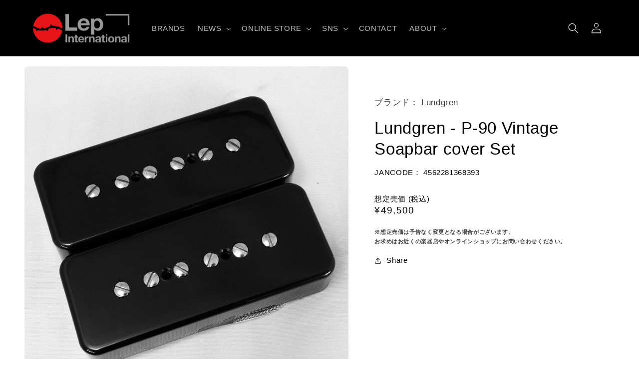

--- FILE ---
content_type: text/html; charset=utf-8
request_url: https://lep-international.jp/products/lundgren-p-90-vintage-soapbar-cover-set
body_size: 27050
content:
<!doctype html>
<html class="no-js" lang="ja">
  <head>
    <meta name="google-site-verification" content="66QZquSCrrQZtjdrpb78ZWMXogiKK-a2eVBLEnB09ZY" />
    <meta charset="utf-8">
    <meta http-equiv="X-UA-Compatible" content="IE=edge">
    <meta name="viewport" content="width=device-width,initial-scale=1">
    <meta name="theme-color" content="">
    <link rel="canonical" href="https://lep-international.jp/products/lundgren-p-90-vintage-soapbar-cover-set">
    <link rel="preconnect" href="https://cdn.shopify.com" crossorigin><link rel="icon" type="image/png" href="//lep-international.jp/cdn/shop/files/lep-favicon_1644dd9d-65fd-4684-99d8-f82fb891671d.png?crop=center&height=32&v=1675315794&width=32"><title>
      Lundgren - P-90 Vintage Soapbar cover Set
 &ndash; LEP INTERNATIONAL</title>

    
      <meta name="description" content="Lundgren / P-90 Vintage Soapbar cover Set ラングレン / ピーナインティビンテージソープバーカバーセット その独特の形状と構造から作り出される唯一無二のサウンドは多くのギタリストを魅了し続けています。ハイクオリティなアルニコ5マグネットを2個使用し、輪郭のはっきりとしたローエンドと太くて甘い高音域が特徴で、ロックやジャズ、ブルースと相性の良いピックアップです。 ネック側用ピックアップは、音質の均一化を図るためにブリッジ側用ピックアップと比べてコイルの巻き数を若干減らしています。またブリッジ側とは極性を逆にしてあるのでハムノイズの発生を抑えます。アルニコ5マグネットを使用しブライトで力強いサウ">
    

    

<meta property="og:site_name" content="LEP INTERNATIONAL">
<meta property="og:url" content="https://lep-international.jp/products/lundgren-p-90-vintage-soapbar-cover-set">
<meta property="og:title" content="Lundgren - P-90 Vintage Soapbar cover Set">
<meta property="og:type" content="product">
<meta property="og:description" content="Lundgren / P-90 Vintage Soapbar cover Set ラングレン / ピーナインティビンテージソープバーカバーセット その独特の形状と構造から作り出される唯一無二のサウンドは多くのギタリストを魅了し続けています。ハイクオリティなアルニコ5マグネットを2個使用し、輪郭のはっきりとしたローエンドと太くて甘い高音域が特徴で、ロックやジャズ、ブルースと相性の良いピックアップです。 ネック側用ピックアップは、音質の均一化を図るためにブリッジ側用ピックアップと比べてコイルの巻き数を若干減らしています。またブリッジ側とは極性を逆にしてあるのでハムノイズの発生を抑えます。アルニコ5マグネットを使用しブライトで力強いサウ"><meta property="og:image" content="http://lep-international.jp/cdn/shop/files/lundgren_wetsoapbar_set_1.jpg?v=1712819070">
  <meta property="og:image:secure_url" content="https://lep-international.jp/cdn/shop/files/lundgren_wetsoapbar_set_1.jpg?v=1712819070">
  <meta property="og:image:width" content="1000">
  <meta property="og:image:height" content="1000"><meta property="og:price:amount" content="49,500">
  <meta property="og:price:currency" content="JPY"><meta name="twitter:site" content="@LEP_INTL"><meta name="twitter:card" content="summary_large_image">
<meta name="twitter:title" content="Lundgren - P-90 Vintage Soapbar cover Set">
<meta name="twitter:description" content="Lundgren / P-90 Vintage Soapbar cover Set ラングレン / ピーナインティビンテージソープバーカバーセット その独特の形状と構造から作り出される唯一無二のサウンドは多くのギタリストを魅了し続けています。ハイクオリティなアルニコ5マグネットを2個使用し、輪郭のはっきりとしたローエンドと太くて甘い高音域が特徴で、ロックやジャズ、ブルースと相性の良いピックアップです。 ネック側用ピックアップは、音質の均一化を図るためにブリッジ側用ピックアップと比べてコイルの巻き数を若干減らしています。またブリッジ側とは極性を逆にしてあるのでハムノイズの発生を抑えます。アルニコ5マグネットを使用しブライトで力強いサウ">


    <script src="//lep-international.jp/cdn/shop/t/10/assets/global.js?v=149496944046504657681680245848" defer="defer"></script>
    <script>window.performance && window.performance.mark && window.performance.mark('shopify.content_for_header.start');</script><meta id="shopify-digital-wallet" name="shopify-digital-wallet" content="/70733758782/digital_wallets/dialog">
<meta name="shopify-checkout-api-token" content="e5b9b8a04be6662b7b72d7941e053df6">
<meta id="in-context-paypal-metadata" data-shop-id="70733758782" data-venmo-supported="false" data-environment="production" data-locale="ja_JP" data-paypal-v4="true" data-currency="JPY">
<link rel="alternate" hreflang="x-default" href="https://lep-international.jp/products/lundgren-p-90-vintage-soapbar-cover-set">
<link rel="alternate" hreflang="ja" href="https://lep-international.jp/products/lundgren-p-90-vintage-soapbar-cover-set">
<link rel="alternate" hreflang="en" href="https://lep-international.jp/en/products/lundgren-p-90-vintage-soapbar-cover-set">
<link rel="alternate" type="application/json+oembed" href="https://lep-international.jp/products/lundgren-p-90-vintage-soapbar-cover-set.oembed">
<script async="async" src="/checkouts/internal/preloads.js?locale=ja-JP"></script>
<link rel="preconnect" href="https://shop.app" crossorigin="anonymous">
<script async="async" src="https://shop.app/checkouts/internal/preloads.js?locale=ja-JP&shop_id=70733758782" crossorigin="anonymous"></script>
<script id="apple-pay-shop-capabilities" type="application/json">{"shopId":70733758782,"countryCode":"JP","currencyCode":"JPY","merchantCapabilities":["supports3DS"],"merchantId":"gid:\/\/shopify\/Shop\/70733758782","merchantName":"LEP INTERNATIONAL","requiredBillingContactFields":["postalAddress","email"],"requiredShippingContactFields":["postalAddress","email"],"shippingType":"shipping","supportedNetworks":["visa","masterCard","amex","jcb","discover"],"total":{"type":"pending","label":"LEP INTERNATIONAL","amount":"1.00"},"shopifyPaymentsEnabled":true,"supportsSubscriptions":true}</script>
<script id="shopify-features" type="application/json">{"accessToken":"e5b9b8a04be6662b7b72d7941e053df6","betas":["rich-media-storefront-analytics"],"domain":"lep-international.jp","predictiveSearch":false,"shopId":70733758782,"locale":"ja"}</script>
<script>var Shopify = Shopify || {};
Shopify.shop = "lep-international.myshopify.com";
Shopify.locale = "ja";
Shopify.currency = {"active":"JPY","rate":"1.0"};
Shopify.country = "JP";
Shopify.theme = {"name":"Refresh","id":146681856318,"schema_name":"Refresh","schema_version":"2.0.2","theme_store_id":1567,"role":"main"};
Shopify.theme.handle = "null";
Shopify.theme.style = {"id":null,"handle":null};
Shopify.cdnHost = "lep-international.jp/cdn";
Shopify.routes = Shopify.routes || {};
Shopify.routes.root = "/";</script>
<script type="module">!function(o){(o.Shopify=o.Shopify||{}).modules=!0}(window);</script>
<script>!function(o){function n(){var o=[];function n(){o.push(Array.prototype.slice.apply(arguments))}return n.q=o,n}var t=o.Shopify=o.Shopify||{};t.loadFeatures=n(),t.autoloadFeatures=n()}(window);</script>
<script>
  window.ShopifyPay = window.ShopifyPay || {};
  window.ShopifyPay.apiHost = "shop.app\/pay";
  window.ShopifyPay.redirectState = null;
</script>
<script id="shop-js-analytics" type="application/json">{"pageType":"product"}</script>
<script defer="defer" async type="module" src="//lep-international.jp/cdn/shopifycloud/shop-js/modules/v2/client.init-shop-cart-sync_PyU3Cxph.ja.esm.js"></script>
<script defer="defer" async type="module" src="//lep-international.jp/cdn/shopifycloud/shop-js/modules/v2/chunk.common_3XpQ5sgE.esm.js"></script>
<script type="module">
  await import("//lep-international.jp/cdn/shopifycloud/shop-js/modules/v2/client.init-shop-cart-sync_PyU3Cxph.ja.esm.js");
await import("//lep-international.jp/cdn/shopifycloud/shop-js/modules/v2/chunk.common_3XpQ5sgE.esm.js");

  window.Shopify.SignInWithShop?.initShopCartSync?.({"fedCMEnabled":true,"windoidEnabled":true});

</script>
<script>
  window.Shopify = window.Shopify || {};
  if (!window.Shopify.featureAssets) window.Shopify.featureAssets = {};
  window.Shopify.featureAssets['shop-js'] = {"shop-cart-sync":["modules/v2/client.shop-cart-sync_iBe2HkXL.ja.esm.js","modules/v2/chunk.common_3XpQ5sgE.esm.js"],"init-fed-cm":["modules/v2/client.init-fed-cm_4nT_o4d8.ja.esm.js","modules/v2/chunk.common_3XpQ5sgE.esm.js"],"init-windoid":["modules/v2/client.init-windoid_qVCuPx85.ja.esm.js","modules/v2/chunk.common_3XpQ5sgE.esm.js"],"shop-cash-offers":["modules/v2/client.shop-cash-offers_xgnxIoYx.ja.esm.js","modules/v2/chunk.common_3XpQ5sgE.esm.js","modules/v2/chunk.modal_CDmZwZ67.esm.js"],"shop-button":["modules/v2/client.shop-button_D-AUf6XJ.ja.esm.js","modules/v2/chunk.common_3XpQ5sgE.esm.js"],"init-shop-email-lookup-coordinator":["modules/v2/client.init-shop-email-lookup-coordinator_CoiRXg_f.ja.esm.js","modules/v2/chunk.common_3XpQ5sgE.esm.js"],"shop-toast-manager":["modules/v2/client.shop-toast-manager_2q6-qtse.ja.esm.js","modules/v2/chunk.common_3XpQ5sgE.esm.js"],"shop-login-button":["modules/v2/client.shop-login-button_jJCllpG3.ja.esm.js","modules/v2/chunk.common_3XpQ5sgE.esm.js","modules/v2/chunk.modal_CDmZwZ67.esm.js"],"avatar":["modules/v2/client.avatar_BTnouDA3.ja.esm.js"],"init-shop-cart-sync":["modules/v2/client.init-shop-cart-sync_PyU3Cxph.ja.esm.js","modules/v2/chunk.common_3XpQ5sgE.esm.js"],"pay-button":["modules/v2/client.pay-button_DUSCSBhc.ja.esm.js","modules/v2/chunk.common_3XpQ5sgE.esm.js"],"init-shop-for-new-customer-accounts":["modules/v2/client.init-shop-for-new-customer-accounts_CQaxpM10.ja.esm.js","modules/v2/client.shop-login-button_jJCllpG3.ja.esm.js","modules/v2/chunk.common_3XpQ5sgE.esm.js","modules/v2/chunk.modal_CDmZwZ67.esm.js"],"init-customer-accounts-sign-up":["modules/v2/client.init-customer-accounts-sign-up_C8nXD2V_.ja.esm.js","modules/v2/client.shop-login-button_jJCllpG3.ja.esm.js","modules/v2/chunk.common_3XpQ5sgE.esm.js","modules/v2/chunk.modal_CDmZwZ67.esm.js"],"shop-follow-button":["modules/v2/client.shop-follow-button_Cpw2kC42.ja.esm.js","modules/v2/chunk.common_3XpQ5sgE.esm.js","modules/v2/chunk.modal_CDmZwZ67.esm.js"],"checkout-modal":["modules/v2/client.checkout-modal_eFi38ufj.ja.esm.js","modules/v2/chunk.common_3XpQ5sgE.esm.js","modules/v2/chunk.modal_CDmZwZ67.esm.js"],"init-customer-accounts":["modules/v2/client.init-customer-accounts_DjqcXQGc.ja.esm.js","modules/v2/client.shop-login-button_jJCllpG3.ja.esm.js","modules/v2/chunk.common_3XpQ5sgE.esm.js","modules/v2/chunk.modal_CDmZwZ67.esm.js"],"lead-capture":["modules/v2/client.lead-capture_CdXRTdfz.ja.esm.js","modules/v2/chunk.common_3XpQ5sgE.esm.js","modules/v2/chunk.modal_CDmZwZ67.esm.js"],"shop-login":["modules/v2/client.shop-login_C-CHoYGE.ja.esm.js","modules/v2/chunk.common_3XpQ5sgE.esm.js","modules/v2/chunk.modal_CDmZwZ67.esm.js"],"payment-terms":["modules/v2/client.payment-terms_cWctAF1p.ja.esm.js","modules/v2/chunk.common_3XpQ5sgE.esm.js","modules/v2/chunk.modal_CDmZwZ67.esm.js"]};
</script>
<script id="__st">var __st={"a":70733758782,"offset":32400,"reqid":"e429d0c6-31a6-4244-812f-0349a0138b10-1768880877","pageurl":"lep-international.jp\/products\/lundgren-p-90-vintage-soapbar-cover-set","u":"9703ff54fb43","p":"product","rtyp":"product","rid":10976576733502};</script>
<script>window.ShopifyPaypalV4VisibilityTracking = true;</script>
<script id="captcha-bootstrap">!function(){'use strict';const t='contact',e='account',n='new_comment',o=[[t,t],['blogs',n],['comments',n],[t,'customer']],c=[[e,'customer_login'],[e,'guest_login'],[e,'recover_customer_password'],[e,'create_customer']],r=t=>t.map((([t,e])=>`form[action*='/${t}']:not([data-nocaptcha='true']) input[name='form_type'][value='${e}']`)).join(','),a=t=>()=>t?[...document.querySelectorAll(t)].map((t=>t.form)):[];function s(){const t=[...o],e=r(t);return a(e)}const i='password',u='form_key',d=['recaptcha-v3-token','g-recaptcha-response','h-captcha-response',i],f=()=>{try{return window.sessionStorage}catch{return}},m='__shopify_v',_=t=>t.elements[u];function p(t,e,n=!1){try{const o=window.sessionStorage,c=JSON.parse(o.getItem(e)),{data:r}=function(t){const{data:e,action:n}=t;return t[m]||n?{data:e,action:n}:{data:t,action:n}}(c);for(const[e,n]of Object.entries(r))t.elements[e]&&(t.elements[e].value=n);n&&o.removeItem(e)}catch(o){console.error('form repopulation failed',{error:o})}}const l='form_type',E='cptcha';function T(t){t.dataset[E]=!0}const w=window,h=w.document,L='Shopify',v='ce_forms',y='captcha';let A=!1;((t,e)=>{const n=(g='f06e6c50-85a8-45c8-87d0-21a2b65856fe',I='https://cdn.shopify.com/shopifycloud/storefront-forms-hcaptcha/ce_storefront_forms_captcha_hcaptcha.v1.5.2.iife.js',D={infoText:'hCaptchaによる保護',privacyText:'プライバシー',termsText:'利用規約'},(t,e,n)=>{const o=w[L][v],c=o.bindForm;if(c)return c(t,g,e,D).then(n);var r;o.q.push([[t,g,e,D],n]),r=I,A||(h.body.append(Object.assign(h.createElement('script'),{id:'captcha-provider',async:!0,src:r})),A=!0)});var g,I,D;w[L]=w[L]||{},w[L][v]=w[L][v]||{},w[L][v].q=[],w[L][y]=w[L][y]||{},w[L][y].protect=function(t,e){n(t,void 0,e),T(t)},Object.freeze(w[L][y]),function(t,e,n,w,h,L){const[v,y,A,g]=function(t,e,n){const i=e?o:[],u=t?c:[],d=[...i,...u],f=r(d),m=r(i),_=r(d.filter((([t,e])=>n.includes(e))));return[a(f),a(m),a(_),s()]}(w,h,L),I=t=>{const e=t.target;return e instanceof HTMLFormElement?e:e&&e.form},D=t=>v().includes(t);t.addEventListener('submit',(t=>{const e=I(t);if(!e)return;const n=D(e)&&!e.dataset.hcaptchaBound&&!e.dataset.recaptchaBound,o=_(e),c=g().includes(e)&&(!o||!o.value);(n||c)&&t.preventDefault(),c&&!n&&(function(t){try{if(!f())return;!function(t){const e=f();if(!e)return;const n=_(t);if(!n)return;const o=n.value;o&&e.removeItem(o)}(t);const e=Array.from(Array(32),(()=>Math.random().toString(36)[2])).join('');!function(t,e){_(t)||t.append(Object.assign(document.createElement('input'),{type:'hidden',name:u})),t.elements[u].value=e}(t,e),function(t,e){const n=f();if(!n)return;const o=[...t.querySelectorAll(`input[type='${i}']`)].map((({name:t})=>t)),c=[...d,...o],r={};for(const[a,s]of new FormData(t).entries())c.includes(a)||(r[a]=s);n.setItem(e,JSON.stringify({[m]:1,action:t.action,data:r}))}(t,e)}catch(e){console.error('failed to persist form',e)}}(e),e.submit())}));const S=(t,e)=>{t&&!t.dataset[E]&&(n(t,e.some((e=>e===t))),T(t))};for(const o of['focusin','change'])t.addEventListener(o,(t=>{const e=I(t);D(e)&&S(e,y())}));const B=e.get('form_key'),M=e.get(l),P=B&&M;t.addEventListener('DOMContentLoaded',(()=>{const t=y();if(P)for(const e of t)e.elements[l].value===M&&p(e,B);[...new Set([...A(),...v().filter((t=>'true'===t.dataset.shopifyCaptcha))])].forEach((e=>S(e,t)))}))}(h,new URLSearchParams(w.location.search),n,t,e,['guest_login'])})(!0,!0)}();</script>
<script integrity="sha256-4kQ18oKyAcykRKYeNunJcIwy7WH5gtpwJnB7kiuLZ1E=" data-source-attribution="shopify.loadfeatures" defer="defer" src="//lep-international.jp/cdn/shopifycloud/storefront/assets/storefront/load_feature-a0a9edcb.js" crossorigin="anonymous"></script>
<script crossorigin="anonymous" defer="defer" src="//lep-international.jp/cdn/shopifycloud/storefront/assets/shopify_pay/storefront-65b4c6d7.js?v=20250812"></script>
<script data-source-attribution="shopify.dynamic_checkout.dynamic.init">var Shopify=Shopify||{};Shopify.PaymentButton=Shopify.PaymentButton||{isStorefrontPortableWallets:!0,init:function(){window.Shopify.PaymentButton.init=function(){};var t=document.createElement("script");t.src="https://lep-international.jp/cdn/shopifycloud/portable-wallets/latest/portable-wallets.ja.js",t.type="module",document.head.appendChild(t)}};
</script>
<script data-source-attribution="shopify.dynamic_checkout.buyer_consent">
  function portableWalletsHideBuyerConsent(e){var t=document.getElementById("shopify-buyer-consent"),n=document.getElementById("shopify-subscription-policy-button");t&&n&&(t.classList.add("hidden"),t.setAttribute("aria-hidden","true"),n.removeEventListener("click",e))}function portableWalletsShowBuyerConsent(e){var t=document.getElementById("shopify-buyer-consent"),n=document.getElementById("shopify-subscription-policy-button");t&&n&&(t.classList.remove("hidden"),t.removeAttribute("aria-hidden"),n.addEventListener("click",e))}window.Shopify?.PaymentButton&&(window.Shopify.PaymentButton.hideBuyerConsent=portableWalletsHideBuyerConsent,window.Shopify.PaymentButton.showBuyerConsent=portableWalletsShowBuyerConsent);
</script>
<script data-source-attribution="shopify.dynamic_checkout.cart.bootstrap">document.addEventListener("DOMContentLoaded",(function(){function t(){return document.querySelector("shopify-accelerated-checkout-cart, shopify-accelerated-checkout")}if(t())Shopify.PaymentButton.init();else{new MutationObserver((function(e,n){t()&&(Shopify.PaymentButton.init(),n.disconnect())})).observe(document.body,{childList:!0,subtree:!0})}}));
</script>
<link id="shopify-accelerated-checkout-styles" rel="stylesheet" media="screen" href="https://lep-international.jp/cdn/shopifycloud/portable-wallets/latest/accelerated-checkout-backwards-compat.css" crossorigin="anonymous">
<style id="shopify-accelerated-checkout-cart">
        #shopify-buyer-consent {
  margin-top: 1em;
  display: inline-block;
  width: 100%;
}

#shopify-buyer-consent.hidden {
  display: none;
}

#shopify-subscription-policy-button {
  background: none;
  border: none;
  padding: 0;
  text-decoration: underline;
  font-size: inherit;
  cursor: pointer;
}

#shopify-subscription-policy-button::before {
  box-shadow: none;
}

      </style>
<script id="sections-script" data-sections="header,footer" defer="defer" src="//lep-international.jp/cdn/shop/t/10/compiled_assets/scripts.js?2700"></script>
<script>window.performance && window.performance.mark && window.performance.mark('shopify.content_for_header.end');</script>


    <style data-shopify>
      
      
      
      
      

      :root {
        --font-body-family: "system_ui", -apple-system, 'Segoe UI', Roboto, 'Helvetica Neue', 'Noto Sans', 'Liberation Sans', Arial, sans-serif, 'Apple Color Emoji', 'Segoe UI Emoji', 'Segoe UI Symbol', 'Noto Color Emoji';
        --font-body-style: normal;
        --font-body-weight: 400;
        --font-body-weight-bold: 700;

        --font-heading-family: "system_ui", -apple-system, 'Segoe UI', Roboto, 'Helvetica Neue', 'Noto Sans', 'Liberation Sans', Arial, sans-serif, 'Apple Color Emoji', 'Segoe UI Emoji', 'Segoe UI Symbol', 'Noto Color Emoji';
        --font-heading-style: normal;
        --font-heading-weight: 400;

        --font-body-scale: 1.05;
        --font-heading-scale: 1.0476190476190477;

        --color-base-text: 0, 0, 0;
        --color-shadow: 0, 0, 0;
        --color-base-background-1: 255, 255, 255;
        --color-base-background-2: 239, 240, 245;
        --color-base-solid-button-labels: 255, 255, 255;
        --color-base-outline-button-labels: 0, 0, 0;
        --color-base-accent-1: 0, 0, 0;
        --color-base-accent-2: 226, 33, 32;
        --payment-terms-background-color: #ffffff;

        --gradient-base-background-1: #ffffff;
        --gradient-base-background-2: #eff0f5;
        --gradient-base-accent-1: #000000;
        --gradient-base-accent-2: #e22120;

        --media-padding: px;
        --media-border-opacity: 0.1;
        --media-border-width: 0px;
        --media-radius: 8px;
        --media-shadow-opacity: 0.0;
        --media-shadow-horizontal-offset: 0px;
        --media-shadow-vertical-offset: 4px;
        --media-shadow-blur-radius: 5px;
        --media-shadow-visible: 0;

        --page-width: 120rem;
        --page-width-margin: 0rem;

        --product-card-image-padding: 1.6rem;
        --product-card-corner-radius: 1.8rem;
        --product-card-text-alignment: left;
        --product-card-border-width: 0.0rem;
        --product-card-border-opacity: 1.0;
        --product-card-shadow-opacity: 0.0;
        --product-card-shadow-visible: 0;
        --product-card-shadow-horizontal-offset: 0.0rem;
        --product-card-shadow-vertical-offset: 0.4rem;
        --product-card-shadow-blur-radius: 0.5rem;

        --collection-card-image-padding: 1.6rem;
        --collection-card-corner-radius: 1.8rem;
        --collection-card-text-alignment: left;
        --collection-card-border-width: 0.1rem;
        --collection-card-border-opacity: 1.0;
        --collection-card-shadow-opacity: 0.0;
        --collection-card-shadow-visible: 0;
        --collection-card-shadow-horizontal-offset: 0.0rem;
        --collection-card-shadow-vertical-offset: 0.4rem;
        --collection-card-shadow-blur-radius: 0.5rem;

        --blog-card-image-padding: 1.6rem;
        --blog-card-corner-radius: 1.8rem;
        --blog-card-text-alignment: left;
        --blog-card-border-width: 0.1rem;
        --blog-card-border-opacity: 1.0;
        --blog-card-shadow-opacity: 0.0;
        --blog-card-shadow-visible: 0;
        --blog-card-shadow-horizontal-offset: 0.0rem;
        --blog-card-shadow-vertical-offset: 0.4rem;
        --blog-card-shadow-blur-radius: 0.5rem;

        --badge-corner-radius: 0.4rem;

        --popup-border-width: 1px;
        --popup-border-opacity: 0.1;
        --popup-corner-radius: 18px;
        --popup-shadow-opacity: 0.0;
        --popup-shadow-horizontal-offset: 0px;
        --popup-shadow-vertical-offset: 4px;
        --popup-shadow-blur-radius: 5px;

        --drawer-border-width: 0px;
        --drawer-border-opacity: 0.1;
        --drawer-shadow-opacity: 0.0;
        --drawer-shadow-horizontal-offset: 0px;
        --drawer-shadow-vertical-offset: 4px;
        --drawer-shadow-blur-radius: 5px;

        --spacing-sections-desktop: 0px;
        --spacing-sections-mobile: 0px;

        --grid-desktop-vertical-spacing: 28px;
        --grid-desktop-horizontal-spacing: 28px;
        --grid-mobile-vertical-spacing: 14px;
        --grid-mobile-horizontal-spacing: 14px;

        --text-boxes-border-opacity: 0.1;
        --text-boxes-border-width: 0px;
        --text-boxes-radius: 8px;
        --text-boxes-shadow-opacity: 0.0;
        --text-boxes-shadow-visible: 0;
        --text-boxes-shadow-horizontal-offset: 0px;
        --text-boxes-shadow-vertical-offset: 4px;
        --text-boxes-shadow-blur-radius: 5px;

        --buttons-radius: 40px;
        --buttons-radius-outset: 41px;
        --buttons-border-width: 1px;
        --buttons-border-opacity: 1.0;
        --buttons-shadow-opacity: 0.0;
        --buttons-shadow-visible: 0;
        --buttons-shadow-horizontal-offset: 0px;
        --buttons-shadow-vertical-offset: 4px;
        --buttons-shadow-blur-radius: 5px;
        --buttons-border-offset: 0.3px;

        --inputs-radius: 26px;
        --inputs-border-width: 1px;
        --inputs-border-opacity: 0.55;
        --inputs-shadow-opacity: 0.0;
        --inputs-shadow-horizontal-offset: 0px;
        --inputs-margin-offset: 0px;
        --inputs-shadow-vertical-offset: 4px;
        --inputs-shadow-blur-radius: 5px;
        --inputs-radius-outset: 27px;

        --variant-pills-radius: 40px;
        --variant-pills-border-width: 1px;
        --variant-pills-border-opacity: 0.55;
        --variant-pills-shadow-opacity: 0.0;
        --variant-pills-shadow-horizontal-offset: 0px;
        --variant-pills-shadow-vertical-offset: 4px;
        --variant-pills-shadow-blur-radius: 5px;
      }

      *,
      *::before,
      *::after {
        box-sizing: inherit;
      }

      html {
        box-sizing: border-box;
        font-size: calc(var(--font-body-scale) * 62.5%);
        height: 100%;
      }

      body {
        display: grid;
        grid-template-rows: auto auto 1fr auto;
        grid-template-columns: 100%;
        min-height: 100%;
        margin: 0;
        font-size: 1.5rem;
        letter-spacing: 0.06rem;
        line-height: calc(1 + 0.8 / var(--font-body-scale));
        font-family: var(--font-body-family);
        font-style: var(--font-body-style);
        font-weight: var(--font-body-weight);
      }

      @media screen and (min-width: 750px) {
        body {
          font-size: 1.6rem;
        }
      }
    </style>

    <link href="//lep-international.jp/cdn/shop/t/10/assets/base.css?v=84150234449512476501680245848" rel="stylesheet" type="text/css" media="all" />
<link rel="stylesheet" href="//lep-international.jp/cdn/shop/t/10/assets/component-predictive-search.css?v=83512081251802922551680245848" media="print" onload="this.media='all'"><script>document.documentElement.className = document.documentElement.className.replace('no-js', 'js');
    if (Shopify.designMode) {
      document.documentElement.classList.add('shopify-design-mode');
    }
    </script>
    
<style>
.product_tags a.link {
color: #818081;
background: #EFF0F5;
border: 1px solid #DBDBDB;
padding: 0px 10px 0 10px;
margin-bottom: 8px;
margin-right: 5px;
border-radius: 4px;
}
</style>
    
  <link href="https://monorail-edge.shopifysvc.com" rel="dns-prefetch">
<script>(function(){if ("sendBeacon" in navigator && "performance" in window) {try {var session_token_from_headers = performance.getEntriesByType('navigation')[0].serverTiming.find(x => x.name == '_s').description;} catch {var session_token_from_headers = undefined;}var session_cookie_matches = document.cookie.match(/_shopify_s=([^;]*)/);var session_token_from_cookie = session_cookie_matches && session_cookie_matches.length === 2 ? session_cookie_matches[1] : "";var session_token = session_token_from_headers || session_token_from_cookie || "";function handle_abandonment_event(e) {var entries = performance.getEntries().filter(function(entry) {return /monorail-edge.shopifysvc.com/.test(entry.name);});if (!window.abandonment_tracked && entries.length === 0) {window.abandonment_tracked = true;var currentMs = Date.now();var navigation_start = performance.timing.navigationStart;var payload = {shop_id: 70733758782,url: window.location.href,navigation_start,duration: currentMs - navigation_start,session_token,page_type: "product"};window.navigator.sendBeacon("https://monorail-edge.shopifysvc.com/v1/produce", JSON.stringify({schema_id: "online_store_buyer_site_abandonment/1.1",payload: payload,metadata: {event_created_at_ms: currentMs,event_sent_at_ms: currentMs}}));}}window.addEventListener('pagehide', handle_abandonment_event);}}());</script>
<script id="web-pixels-manager-setup">(function e(e,d,r,n,o){if(void 0===o&&(o={}),!Boolean(null===(a=null===(i=window.Shopify)||void 0===i?void 0:i.analytics)||void 0===a?void 0:a.replayQueue)){var i,a;window.Shopify=window.Shopify||{};var t=window.Shopify;t.analytics=t.analytics||{};var s=t.analytics;s.replayQueue=[],s.publish=function(e,d,r){return s.replayQueue.push([e,d,r]),!0};try{self.performance.mark("wpm:start")}catch(e){}var l=function(){var e={modern:/Edge?\/(1{2}[4-9]|1[2-9]\d|[2-9]\d{2}|\d{4,})\.\d+(\.\d+|)|Firefox\/(1{2}[4-9]|1[2-9]\d|[2-9]\d{2}|\d{4,})\.\d+(\.\d+|)|Chrom(ium|e)\/(9{2}|\d{3,})\.\d+(\.\d+|)|(Maci|X1{2}).+ Version\/(15\.\d+|(1[6-9]|[2-9]\d|\d{3,})\.\d+)([,.]\d+|)( \(\w+\)|)( Mobile\/\w+|) Safari\/|Chrome.+OPR\/(9{2}|\d{3,})\.\d+\.\d+|(CPU[ +]OS|iPhone[ +]OS|CPU[ +]iPhone|CPU IPhone OS|CPU iPad OS)[ +]+(15[._]\d+|(1[6-9]|[2-9]\d|\d{3,})[._]\d+)([._]\d+|)|Android:?[ /-](13[3-9]|1[4-9]\d|[2-9]\d{2}|\d{4,})(\.\d+|)(\.\d+|)|Android.+Firefox\/(13[5-9]|1[4-9]\d|[2-9]\d{2}|\d{4,})\.\d+(\.\d+|)|Android.+Chrom(ium|e)\/(13[3-9]|1[4-9]\d|[2-9]\d{2}|\d{4,})\.\d+(\.\d+|)|SamsungBrowser\/([2-9]\d|\d{3,})\.\d+/,legacy:/Edge?\/(1[6-9]|[2-9]\d|\d{3,})\.\d+(\.\d+|)|Firefox\/(5[4-9]|[6-9]\d|\d{3,})\.\d+(\.\d+|)|Chrom(ium|e)\/(5[1-9]|[6-9]\d|\d{3,})\.\d+(\.\d+|)([\d.]+$|.*Safari\/(?![\d.]+ Edge\/[\d.]+$))|(Maci|X1{2}).+ Version\/(10\.\d+|(1[1-9]|[2-9]\d|\d{3,})\.\d+)([,.]\d+|)( \(\w+\)|)( Mobile\/\w+|) Safari\/|Chrome.+OPR\/(3[89]|[4-9]\d|\d{3,})\.\d+\.\d+|(CPU[ +]OS|iPhone[ +]OS|CPU[ +]iPhone|CPU IPhone OS|CPU iPad OS)[ +]+(10[._]\d+|(1[1-9]|[2-9]\d|\d{3,})[._]\d+)([._]\d+|)|Android:?[ /-](13[3-9]|1[4-9]\d|[2-9]\d{2}|\d{4,})(\.\d+|)(\.\d+|)|Mobile Safari.+OPR\/([89]\d|\d{3,})\.\d+\.\d+|Android.+Firefox\/(13[5-9]|1[4-9]\d|[2-9]\d{2}|\d{4,})\.\d+(\.\d+|)|Android.+Chrom(ium|e)\/(13[3-9]|1[4-9]\d|[2-9]\d{2}|\d{4,})\.\d+(\.\d+|)|Android.+(UC? ?Browser|UCWEB|U3)[ /]?(15\.([5-9]|\d{2,})|(1[6-9]|[2-9]\d|\d{3,})\.\d+)\.\d+|SamsungBrowser\/(5\.\d+|([6-9]|\d{2,})\.\d+)|Android.+MQ{2}Browser\/(14(\.(9|\d{2,})|)|(1[5-9]|[2-9]\d|\d{3,})(\.\d+|))(\.\d+|)|K[Aa][Ii]OS\/(3\.\d+|([4-9]|\d{2,})\.\d+)(\.\d+|)/},d=e.modern,r=e.legacy,n=navigator.userAgent;return n.match(d)?"modern":n.match(r)?"legacy":"unknown"}(),u="modern"===l?"modern":"legacy",c=(null!=n?n:{modern:"",legacy:""})[u],f=function(e){return[e.baseUrl,"/wpm","/b",e.hashVersion,"modern"===e.buildTarget?"m":"l",".js"].join("")}({baseUrl:d,hashVersion:r,buildTarget:u}),m=function(e){var d=e.version,r=e.bundleTarget,n=e.surface,o=e.pageUrl,i=e.monorailEndpoint;return{emit:function(e){var a=e.status,t=e.errorMsg,s=(new Date).getTime(),l=JSON.stringify({metadata:{event_sent_at_ms:s},events:[{schema_id:"web_pixels_manager_load/3.1",payload:{version:d,bundle_target:r,page_url:o,status:a,surface:n,error_msg:t},metadata:{event_created_at_ms:s}}]});if(!i)return console&&console.warn&&console.warn("[Web Pixels Manager] No Monorail endpoint provided, skipping logging."),!1;try{return self.navigator.sendBeacon.bind(self.navigator)(i,l)}catch(e){}var u=new XMLHttpRequest;try{return u.open("POST",i,!0),u.setRequestHeader("Content-Type","text/plain"),u.send(l),!0}catch(e){return console&&console.warn&&console.warn("[Web Pixels Manager] Got an unhandled error while logging to Monorail."),!1}}}}({version:r,bundleTarget:l,surface:e.surface,pageUrl:self.location.href,monorailEndpoint:e.monorailEndpoint});try{o.browserTarget=l,function(e){var d=e.src,r=e.async,n=void 0===r||r,o=e.onload,i=e.onerror,a=e.sri,t=e.scriptDataAttributes,s=void 0===t?{}:t,l=document.createElement("script"),u=document.querySelector("head"),c=document.querySelector("body");if(l.async=n,l.src=d,a&&(l.integrity=a,l.crossOrigin="anonymous"),s)for(var f in s)if(Object.prototype.hasOwnProperty.call(s,f))try{l.dataset[f]=s[f]}catch(e){}if(o&&l.addEventListener("load",o),i&&l.addEventListener("error",i),u)u.appendChild(l);else{if(!c)throw new Error("Did not find a head or body element to append the script");c.appendChild(l)}}({src:f,async:!0,onload:function(){if(!function(){var e,d;return Boolean(null===(d=null===(e=window.Shopify)||void 0===e?void 0:e.analytics)||void 0===d?void 0:d.initialized)}()){var d=window.webPixelsManager.init(e)||void 0;if(d){var r=window.Shopify.analytics;r.replayQueue.forEach((function(e){var r=e[0],n=e[1],o=e[2];d.publishCustomEvent(r,n,o)})),r.replayQueue=[],r.publish=d.publishCustomEvent,r.visitor=d.visitor,r.initialized=!0}}},onerror:function(){return m.emit({status:"failed",errorMsg:"".concat(f," has failed to load")})},sri:function(e){var d=/^sha384-[A-Za-z0-9+/=]+$/;return"string"==typeof e&&d.test(e)}(c)?c:"",scriptDataAttributes:o}),m.emit({status:"loading"})}catch(e){m.emit({status:"failed",errorMsg:(null==e?void 0:e.message)||"Unknown error"})}}})({shopId: 70733758782,storefrontBaseUrl: "https://lep-international.jp",extensionsBaseUrl: "https://extensions.shopifycdn.com/cdn/shopifycloud/web-pixels-manager",monorailEndpoint: "https://monorail-edge.shopifysvc.com/unstable/produce_batch",surface: "storefront-renderer",enabledBetaFlags: ["2dca8a86"],webPixelsConfigList: [{"id":"825590078","configuration":"{\"config\":\"{\\\"pixel_id\\\":\\\"G-QJBLQJZV93\\\",\\\"gtag_events\\\":[{\\\"type\\\":\\\"purchase\\\",\\\"action_label\\\":\\\"G-QJBLQJZV93\\\"},{\\\"type\\\":\\\"page_view\\\",\\\"action_label\\\":\\\"G-QJBLQJZV93\\\"},{\\\"type\\\":\\\"view_item\\\",\\\"action_label\\\":\\\"G-QJBLQJZV93\\\"},{\\\"type\\\":\\\"search\\\",\\\"action_label\\\":\\\"G-QJBLQJZV93\\\"},{\\\"type\\\":\\\"add_to_cart\\\",\\\"action_label\\\":\\\"G-QJBLQJZV93\\\"},{\\\"type\\\":\\\"begin_checkout\\\",\\\"action_label\\\":\\\"G-QJBLQJZV93\\\"},{\\\"type\\\":\\\"add_payment_info\\\",\\\"action_label\\\":\\\"G-QJBLQJZV93\\\"}],\\\"enable_monitoring_mode\\\":false}\"}","eventPayloadVersion":"v1","runtimeContext":"OPEN","scriptVersion":"b2a88bafab3e21179ed38636efcd8a93","type":"APP","apiClientId":1780363,"privacyPurposes":[],"dataSharingAdjustments":{"protectedCustomerApprovalScopes":["read_customer_address","read_customer_email","read_customer_name","read_customer_personal_data","read_customer_phone"]}},{"id":"shopify-app-pixel","configuration":"{}","eventPayloadVersion":"v1","runtimeContext":"STRICT","scriptVersion":"0450","apiClientId":"shopify-pixel","type":"APP","privacyPurposes":["ANALYTICS","MARKETING"]},{"id":"shopify-custom-pixel","eventPayloadVersion":"v1","runtimeContext":"LAX","scriptVersion":"0450","apiClientId":"shopify-pixel","type":"CUSTOM","privacyPurposes":["ANALYTICS","MARKETING"]}],isMerchantRequest: false,initData: {"shop":{"name":"LEP INTERNATIONAL","paymentSettings":{"currencyCode":"JPY"},"myshopifyDomain":"lep-international.myshopify.com","countryCode":"JP","storefrontUrl":"https:\/\/lep-international.jp"},"customer":null,"cart":null,"checkout":null,"productVariants":[{"price":{"amount":49500.0,"currencyCode":"JPY"},"product":{"title":"Lundgren - P-90 Vintage Soapbar cover Set","vendor":"Lundgren","id":"10976576733502","untranslatedTitle":"Lundgren - P-90 Vintage Soapbar cover Set","url":"\/products\/lundgren-p-90-vintage-soapbar-cover-set","type":"ピックアップ"},"id":"49276153364798","image":{"src":"\/\/lep-international.jp\/cdn\/shop\/files\/lundgren_wetsoapbar_set_1.jpg?v=1712819070"},"sku":"4562281368393","title":"Default Title","untranslatedTitle":"Default Title"}],"purchasingCompany":null},},"https://lep-international.jp/cdn","fcfee988w5aeb613cpc8e4bc33m6693e112",{"modern":"","legacy":""},{"shopId":"70733758782","storefrontBaseUrl":"https:\/\/lep-international.jp","extensionBaseUrl":"https:\/\/extensions.shopifycdn.com\/cdn\/shopifycloud\/web-pixels-manager","surface":"storefront-renderer","enabledBetaFlags":"[\"2dca8a86\"]","isMerchantRequest":"false","hashVersion":"fcfee988w5aeb613cpc8e4bc33m6693e112","publish":"custom","events":"[[\"page_viewed\",{}],[\"product_viewed\",{\"productVariant\":{\"price\":{\"amount\":49500.0,\"currencyCode\":\"JPY\"},\"product\":{\"title\":\"Lundgren - P-90 Vintage Soapbar cover Set\",\"vendor\":\"Lundgren\",\"id\":\"10976576733502\",\"untranslatedTitle\":\"Lundgren - P-90 Vintage Soapbar cover Set\",\"url\":\"\/products\/lundgren-p-90-vintage-soapbar-cover-set\",\"type\":\"ピックアップ\"},\"id\":\"49276153364798\",\"image\":{\"src\":\"\/\/lep-international.jp\/cdn\/shop\/files\/lundgren_wetsoapbar_set_1.jpg?v=1712819070\"},\"sku\":\"4562281368393\",\"title\":\"Default Title\",\"untranslatedTitle\":\"Default Title\"}}]]"});</script><script>
  window.ShopifyAnalytics = window.ShopifyAnalytics || {};
  window.ShopifyAnalytics.meta = window.ShopifyAnalytics.meta || {};
  window.ShopifyAnalytics.meta.currency = 'JPY';
  var meta = {"product":{"id":10976576733502,"gid":"gid:\/\/shopify\/Product\/10976576733502","vendor":"Lundgren","type":"ピックアップ","handle":"lundgren-p-90-vintage-soapbar-cover-set","variants":[{"id":49276153364798,"price":4950000,"name":"Lundgren - P-90 Vintage Soapbar cover Set","public_title":null,"sku":"4562281368393"}],"remote":false},"page":{"pageType":"product","resourceType":"product","resourceId":10976576733502,"requestId":"e429d0c6-31a6-4244-812f-0349a0138b10-1768880877"}};
  for (var attr in meta) {
    window.ShopifyAnalytics.meta[attr] = meta[attr];
  }
</script>
<script class="analytics">
  (function () {
    var customDocumentWrite = function(content) {
      var jquery = null;

      if (window.jQuery) {
        jquery = window.jQuery;
      } else if (window.Checkout && window.Checkout.$) {
        jquery = window.Checkout.$;
      }

      if (jquery) {
        jquery('body').append(content);
      }
    };

    var hasLoggedConversion = function(token) {
      if (token) {
        return document.cookie.indexOf('loggedConversion=' + token) !== -1;
      }
      return false;
    }

    var setCookieIfConversion = function(token) {
      if (token) {
        var twoMonthsFromNow = new Date(Date.now());
        twoMonthsFromNow.setMonth(twoMonthsFromNow.getMonth() + 2);

        document.cookie = 'loggedConversion=' + token + '; expires=' + twoMonthsFromNow;
      }
    }

    var trekkie = window.ShopifyAnalytics.lib = window.trekkie = window.trekkie || [];
    if (trekkie.integrations) {
      return;
    }
    trekkie.methods = [
      'identify',
      'page',
      'ready',
      'track',
      'trackForm',
      'trackLink'
    ];
    trekkie.factory = function(method) {
      return function() {
        var args = Array.prototype.slice.call(arguments);
        args.unshift(method);
        trekkie.push(args);
        return trekkie;
      };
    };
    for (var i = 0; i < trekkie.methods.length; i++) {
      var key = trekkie.methods[i];
      trekkie[key] = trekkie.factory(key);
    }
    trekkie.load = function(config) {
      trekkie.config = config || {};
      trekkie.config.initialDocumentCookie = document.cookie;
      var first = document.getElementsByTagName('script')[0];
      var script = document.createElement('script');
      script.type = 'text/javascript';
      script.onerror = function(e) {
        var scriptFallback = document.createElement('script');
        scriptFallback.type = 'text/javascript';
        scriptFallback.onerror = function(error) {
                var Monorail = {
      produce: function produce(monorailDomain, schemaId, payload) {
        var currentMs = new Date().getTime();
        var event = {
          schema_id: schemaId,
          payload: payload,
          metadata: {
            event_created_at_ms: currentMs,
            event_sent_at_ms: currentMs
          }
        };
        return Monorail.sendRequest("https://" + monorailDomain + "/v1/produce", JSON.stringify(event));
      },
      sendRequest: function sendRequest(endpointUrl, payload) {
        // Try the sendBeacon API
        if (window && window.navigator && typeof window.navigator.sendBeacon === 'function' && typeof window.Blob === 'function' && !Monorail.isIos12()) {
          var blobData = new window.Blob([payload], {
            type: 'text/plain'
          });

          if (window.navigator.sendBeacon(endpointUrl, blobData)) {
            return true;
          } // sendBeacon was not successful

        } // XHR beacon

        var xhr = new XMLHttpRequest();

        try {
          xhr.open('POST', endpointUrl);
          xhr.setRequestHeader('Content-Type', 'text/plain');
          xhr.send(payload);
        } catch (e) {
          console.log(e);
        }

        return false;
      },
      isIos12: function isIos12() {
        return window.navigator.userAgent.lastIndexOf('iPhone; CPU iPhone OS 12_') !== -1 || window.navigator.userAgent.lastIndexOf('iPad; CPU OS 12_') !== -1;
      }
    };
    Monorail.produce('monorail-edge.shopifysvc.com',
      'trekkie_storefront_load_errors/1.1',
      {shop_id: 70733758782,
      theme_id: 146681856318,
      app_name: "storefront",
      context_url: window.location.href,
      source_url: "//lep-international.jp/cdn/s/trekkie.storefront.cd680fe47e6c39ca5d5df5f0a32d569bc48c0f27.min.js"});

        };
        scriptFallback.async = true;
        scriptFallback.src = '//lep-international.jp/cdn/s/trekkie.storefront.cd680fe47e6c39ca5d5df5f0a32d569bc48c0f27.min.js';
        first.parentNode.insertBefore(scriptFallback, first);
      };
      script.async = true;
      script.src = '//lep-international.jp/cdn/s/trekkie.storefront.cd680fe47e6c39ca5d5df5f0a32d569bc48c0f27.min.js';
      first.parentNode.insertBefore(script, first);
    };
    trekkie.load(
      {"Trekkie":{"appName":"storefront","development":false,"defaultAttributes":{"shopId":70733758782,"isMerchantRequest":null,"themeId":146681856318,"themeCityHash":"424863181363328911","contentLanguage":"ja","currency":"JPY","eventMetadataId":"9837c2d7-26c7-40fb-ad42-3877a9f305e0"},"isServerSideCookieWritingEnabled":true,"monorailRegion":"shop_domain","enabledBetaFlags":["65f19447"]},"Session Attribution":{},"S2S":{"facebookCapiEnabled":false,"source":"trekkie-storefront-renderer","apiClientId":580111}}
    );

    var loaded = false;
    trekkie.ready(function() {
      if (loaded) return;
      loaded = true;

      window.ShopifyAnalytics.lib = window.trekkie;

      var originalDocumentWrite = document.write;
      document.write = customDocumentWrite;
      try { window.ShopifyAnalytics.merchantGoogleAnalytics.call(this); } catch(error) {};
      document.write = originalDocumentWrite;

      window.ShopifyAnalytics.lib.page(null,{"pageType":"product","resourceType":"product","resourceId":10976576733502,"requestId":"e429d0c6-31a6-4244-812f-0349a0138b10-1768880877","shopifyEmitted":true});

      var match = window.location.pathname.match(/checkouts\/(.+)\/(thank_you|post_purchase)/)
      var token = match? match[1]: undefined;
      if (!hasLoggedConversion(token)) {
        setCookieIfConversion(token);
        window.ShopifyAnalytics.lib.track("Viewed Product",{"currency":"JPY","variantId":49276153364798,"productId":10976576733502,"productGid":"gid:\/\/shopify\/Product\/10976576733502","name":"Lundgren - P-90 Vintage Soapbar cover Set","price":"49500","sku":"4562281368393","brand":"Lundgren","variant":null,"category":"ピックアップ","nonInteraction":true,"remote":false},undefined,undefined,{"shopifyEmitted":true});
      window.ShopifyAnalytics.lib.track("monorail:\/\/trekkie_storefront_viewed_product\/1.1",{"currency":"JPY","variantId":49276153364798,"productId":10976576733502,"productGid":"gid:\/\/shopify\/Product\/10976576733502","name":"Lundgren - P-90 Vintage Soapbar cover Set","price":"49500","sku":"4562281368393","brand":"Lundgren","variant":null,"category":"ピックアップ","nonInteraction":true,"remote":false,"referer":"https:\/\/lep-international.jp\/products\/lundgren-p-90-vintage-soapbar-cover-set"});
      }
    });


        var eventsListenerScript = document.createElement('script');
        eventsListenerScript.async = true;
        eventsListenerScript.src = "//lep-international.jp/cdn/shopifycloud/storefront/assets/shop_events_listener-3da45d37.js";
        document.getElementsByTagName('head')[0].appendChild(eventsListenerScript);

})();</script>
<script
  defer
  src="https://lep-international.jp/cdn/shopifycloud/perf-kit/shopify-perf-kit-3.0.4.min.js"
  data-application="storefront-renderer"
  data-shop-id="70733758782"
  data-render-region="gcp-us-central1"
  data-page-type="product"
  data-theme-instance-id="146681856318"
  data-theme-name="Refresh"
  data-theme-version="2.0.2"
  data-monorail-region="shop_domain"
  data-resource-timing-sampling-rate="10"
  data-shs="true"
  data-shs-beacon="true"
  data-shs-export-with-fetch="true"
  data-shs-logs-sample-rate="1"
  data-shs-beacon-endpoint="https://lep-international.jp/api/collect"
></script>
</head>

  <body class="gradient">
    <a class="skip-to-content-link button visually-hidden" href="#MainContent">
      コンテンツに進む
    </a><div id="shopify-section-announcement-bar" class="shopify-section">
</div>
    <div id="shopify-section-header" class="shopify-section section-header"><link rel="stylesheet" href="//lep-international.jp/cdn/shop/t/10/assets/component-list-menu.css?v=151968516119678728991680245848" media="print" onload="this.media='all'">
<link rel="stylesheet" href="//lep-international.jp/cdn/shop/t/10/assets/component-search.css?v=96455689198851321781680245848" media="print" onload="this.media='all'">
<link rel="stylesheet" href="//lep-international.jp/cdn/shop/t/10/assets/component-menu-drawer.css?v=182311192829367774911680245848" media="print" onload="this.media='all'">
<link rel="stylesheet" href="//lep-international.jp/cdn/shop/t/10/assets/component-cart-notification.css?v=183358051719344305851680245848" media="print" onload="this.media='all'">
<link rel="stylesheet" href="//lep-international.jp/cdn/shop/t/10/assets/component-cart-items.css?v=23917223812499722491680245848" media="print" onload="this.media='all'"><link rel="stylesheet" href="//lep-international.jp/cdn/shop/t/10/assets/component-price.css?v=65402837579211014041680245848" media="print" onload="this.media='all'">
  <link rel="stylesheet" href="//lep-international.jp/cdn/shop/t/10/assets/component-loading-overlay.css?v=167310470843593579841680245848" media="print" onload="this.media='all'"><noscript><link href="//lep-international.jp/cdn/shop/t/10/assets/component-list-menu.css?v=151968516119678728991680245848" rel="stylesheet" type="text/css" media="all" /></noscript>
<noscript><link href="//lep-international.jp/cdn/shop/t/10/assets/component-search.css?v=96455689198851321781680245848" rel="stylesheet" type="text/css" media="all" /></noscript>
<noscript><link href="//lep-international.jp/cdn/shop/t/10/assets/component-menu-drawer.css?v=182311192829367774911680245848" rel="stylesheet" type="text/css" media="all" /></noscript>
<noscript><link href="//lep-international.jp/cdn/shop/t/10/assets/component-cart-notification.css?v=183358051719344305851680245848" rel="stylesheet" type="text/css" media="all" /></noscript>
<noscript><link href="//lep-international.jp/cdn/shop/t/10/assets/component-cart-items.css?v=23917223812499722491680245848" rel="stylesheet" type="text/css" media="all" /></noscript>

<style>
  header-drawer {
    justify-self: start;
    margin-left: -1.2rem;
  }

  .header__heading-logo {
    max-width: 200px;
  }

  @media screen and (min-width: 990px) {
    header-drawer {
      display: none;
    }
  }

  .menu-drawer-container {
    display: flex;
  }

  .list-menu {
    list-style: none;
    padding: 0;
    margin: 0;
  }

  .list-menu--inline {
    display: inline-flex;
    flex-wrap: wrap;
  }

  summary.list-menu__item {
    padding-right: 2.7rem;
  }

  .list-menu__item {
    display: flex;
    align-items: center;
    line-height: calc(1 + 0.3 / var(--font-body-scale));
  }

  .list-menu__item--link {
    text-decoration: none;
    padding-bottom: 1rem;
    padding-top: 1rem;
    line-height: calc(1 + 0.8 / var(--font-body-scale));
  }

  @media screen and (min-width: 750px) {
    .list-menu__item--link {
      padding-bottom: 0.5rem;
      padding-top: 0.5rem;
    }
  }
</style><style data-shopify>.header {
    padding-top: 8px;
    padding-bottom: 8px;
  }

  .section-header {
    margin-bottom: 0px;
  }

  @media screen and (min-width: 750px) {
    .section-header {
      margin-bottom: 0px;
    }
  }

  @media screen and (min-width: 990px) {
    .header {
      padding-top: 16px;
      padding-bottom: 16px;
    }
  }</style><script src="//lep-international.jp/cdn/shop/t/10/assets/details-disclosure.js?v=153497636716254413831680245848" defer="defer"></script>
<script src="//lep-international.jp/cdn/shop/t/10/assets/details-modal.js?v=4511761896672669691680245848" defer="defer"></script>
<script src="//lep-international.jp/cdn/shop/t/10/assets/cart-notification.js?v=160453272920806432391680245848" defer="defer"></script><svg xmlns="http://www.w3.org/2000/svg" class="hidden">
  <symbol id="icon-search" viewbox="0 0 18 19" fill="none">
    <path fill-rule="evenodd" clip-rule="evenodd" d="M11.03 11.68A5.784 5.784 0 112.85 3.5a5.784 5.784 0 018.18 8.18zm.26 1.12a6.78 6.78 0 11.72-.7l5.4 5.4a.5.5 0 11-.71.7l-5.41-5.4z" fill="currentColor"/>
  </symbol>

  <symbol id="icon-close" class="icon icon-close" fill="none" viewBox="0 0 18 17">
    <path d="M.865 15.978a.5.5 0 00.707.707l7.433-7.431 7.579 7.282a.501.501 0 00.846-.37.5.5 0 00-.153-.351L9.712 8.546l7.417-7.416a.5.5 0 10-.707-.708L8.991 7.853 1.413.573a.5.5 0 10-.693.72l7.563 7.268-7.418 7.417z" fill="currentColor">
  </symbol>
</svg>
<sticky-header class="header-wrapper color-accent-1 gradient">
  <header class="header header--middle-left header--mobile-center page-width header--has-menu"><header-drawer data-breakpoint="tablet">
        <details id="Details-menu-drawer-container" class="menu-drawer-container">
          <summary class="header__icon header__icon--menu header__icon--summary link focus-inset" aria-label="メニュー">
            <span>
              <svg xmlns="http://www.w3.org/2000/svg" aria-hidden="true" focusable="false" role="presentation" class="icon icon-hamburger" fill="none" viewBox="0 0 18 16">
  <path d="M1 .5a.5.5 0 100 1h15.71a.5.5 0 000-1H1zM.5 8a.5.5 0 01.5-.5h15.71a.5.5 0 010 1H1A.5.5 0 01.5 8zm0 7a.5.5 0 01.5-.5h15.71a.5.5 0 010 1H1a.5.5 0 01-.5-.5z" fill="currentColor">
</svg>

              <svg xmlns="http://www.w3.org/2000/svg" aria-hidden="true" focusable="false" role="presentation" class="icon icon-close" fill="none" viewBox="0 0 18 17">
  <path d="M.865 15.978a.5.5 0 00.707.707l7.433-7.431 7.579 7.282a.501.501 0 00.846-.37.5.5 0 00-.153-.351L9.712 8.546l7.417-7.416a.5.5 0 10-.707-.708L8.991 7.853 1.413.573a.5.5 0 10-.693.72l7.563 7.268-7.418 7.417z" fill="currentColor">
</svg>

            </span>
          </summary>
          <div id="menu-drawer" class="gradient menu-drawer motion-reduce" tabindex="-1">
            <div class="menu-drawer__inner-container">
              <div class="menu-drawer__navigation-container">
                <nav class="menu-drawer__navigation">
                  <ul class="menu-drawer__menu has-submenu list-menu" role="list"><li><a href="/pages/brands" class="menu-drawer__menu-item list-menu__item link link--text focus-inset">
                            BRANDS
                          </a></li><li><details id="Details-menu-drawer-menu-item-2">
                            <summary class="menu-drawer__menu-item list-menu__item link link--text focus-inset">
                              NEWS
                              <svg viewBox="0 0 14 10" fill="none" aria-hidden="true" focusable="false" role="presentation" class="icon icon-arrow" xmlns="http://www.w3.org/2000/svg">
  <path fill-rule="evenodd" clip-rule="evenodd" d="M8.537.808a.5.5 0 01.817-.162l4 4a.5.5 0 010 .708l-4 4a.5.5 0 11-.708-.708L11.793 5.5H1a.5.5 0 010-1h10.793L8.646 1.354a.5.5 0 01-.109-.546z" fill="currentColor">
</svg>

                              <svg aria-hidden="true" focusable="false" role="presentation" class="icon icon-caret" viewBox="0 0 10 6">
  <path fill-rule="evenodd" clip-rule="evenodd" d="M9.354.646a.5.5 0 00-.708 0L5 4.293 1.354.646a.5.5 0 00-.708.708l4 4a.5.5 0 00.708 0l4-4a.5.5 0 000-.708z" fill="currentColor">
</svg>

                            </summary>
                            <div id="link-news" class="menu-drawer__submenu has-submenu gradient motion-reduce" tabindex="-1">
                              <div class="menu-drawer__inner-submenu">
                                <button class="menu-drawer__close-button link link--text focus-inset" aria-expanded="true">
                                  <svg viewBox="0 0 14 10" fill="none" aria-hidden="true" focusable="false" role="presentation" class="icon icon-arrow" xmlns="http://www.w3.org/2000/svg">
  <path fill-rule="evenodd" clip-rule="evenodd" d="M8.537.808a.5.5 0 01.817-.162l4 4a.5.5 0 010 .708l-4 4a.5.5 0 11-.708-.708L11.793 5.5H1a.5.5 0 010-1h10.793L8.646 1.354a.5.5 0 01-.109-.546z" fill="currentColor">
</svg>

                                  NEWS
                                </button>
                                <ul class="menu-drawer__menu list-menu" role="list" tabindex="-1"><li><a href="/collections/new" class="menu-drawer__menu-item link link--text list-menu__item focus-inset">
                                          新製品情報
                                        </a></li><li><a href="/pages/press-release-2021" class="menu-drawer__menu-item link link--text list-menu__item focus-inset">
                                          PRESS RELEASE
                                        </a></li><li><a href="/pages/campaign" class="menu-drawer__menu-item link link--text list-menu__item focus-inset">
                                          開催中キャンペーン
                                        </a></li></ul>
                              </div>
                            </div>
                          </details></li><li><details id="Details-menu-drawer-menu-item-3">
                            <summary class="menu-drawer__menu-item list-menu__item link link--text focus-inset">
                              ONLINE STORE
                              <svg viewBox="0 0 14 10" fill="none" aria-hidden="true" focusable="false" role="presentation" class="icon icon-arrow" xmlns="http://www.w3.org/2000/svg">
  <path fill-rule="evenodd" clip-rule="evenodd" d="M8.537.808a.5.5 0 01.817-.162l4 4a.5.5 0 010 .708l-4 4a.5.5 0 11-.708-.708L11.793 5.5H1a.5.5 0 010-1h10.793L8.646 1.354a.5.5 0 01-.109-.546z" fill="currentColor">
</svg>

                              <svg aria-hidden="true" focusable="false" role="presentation" class="icon icon-caret" viewBox="0 0 10 6">
  <path fill-rule="evenodd" clip-rule="evenodd" d="M9.354.646a.5.5 0 00-.708 0L5 4.293 1.354.646a.5.5 0 00-.708.708l4 4a.5.5 0 00.708 0l4-4a.5.5 0 000-.708z" fill="currentColor">
</svg>

                            </summary>
                            <div id="link-online-store" class="menu-drawer__submenu has-submenu gradient motion-reduce" tabindex="-1">
                              <div class="menu-drawer__inner-submenu">
                                <button class="menu-drawer__close-button link link--text focus-inset" aria-expanded="true">
                                  <svg viewBox="0 0 14 10" fill="none" aria-hidden="true" focusable="false" role="presentation" class="icon icon-arrow" xmlns="http://www.w3.org/2000/svg">
  <path fill-rule="evenodd" clip-rule="evenodd" d="M8.537.808a.5.5 0 01.817-.162l4 4a.5.5 0 010 .708l-4 4a.5.5 0 11-.708-.708L11.793 5.5H1a.5.5 0 010-1h10.793L8.646 1.354a.5.5 0 01-.109-.546z" fill="currentColor">
</svg>

                                  ONLINE STORE
                                </button>
                                <ul class="menu-drawer__menu list-menu" role="list" tabindex="-1"><li><a href="https://www.onecontrol.jp/" class="menu-drawer__menu-item link link--text list-menu__item focus-inset">
                                          ONE CONTROL
                                        </a></li><li><a href="https://www.animalspedal.jp/" class="menu-drawer__menu-item link link--text list-menu__item focus-inset">
                                          ANIMALS PEDAL
                                        </a></li><li><a href="https://www.effectsbakery.jp/" class="menu-drawer__menu-item link link--text list-menu__item focus-inset">
                                          Effects Bakery
                                        </a></li><li><a href="https://ninevolt.jp/" class="menu-drawer__menu-item link link--text list-menu__item focus-inset">
                                          NINEVOLT
                                        </a></li><li><a href="https://mooer.jp/" class="menu-drawer__menu-item link link--text list-menu__item focus-inset">
                                          MOOER JAPAN
                                        </a></li><li><a href="https://www.bjfe.jp/" class="menu-drawer__menu-item link link--text list-menu__item focus-inset">
                                          BJFE
                                        </a></li></ul>
                              </div>
                            </div>
                          </details></li><li><details id="Details-menu-drawer-menu-item-4">
                            <summary class="menu-drawer__menu-item list-menu__item link link--text focus-inset">
                              SNS
                              <svg viewBox="0 0 14 10" fill="none" aria-hidden="true" focusable="false" role="presentation" class="icon icon-arrow" xmlns="http://www.w3.org/2000/svg">
  <path fill-rule="evenodd" clip-rule="evenodd" d="M8.537.808a.5.5 0 01.817-.162l4 4a.5.5 0 010 .708l-4 4a.5.5 0 11-.708-.708L11.793 5.5H1a.5.5 0 010-1h10.793L8.646 1.354a.5.5 0 01-.109-.546z" fill="currentColor">
</svg>

                              <svg aria-hidden="true" focusable="false" role="presentation" class="icon icon-caret" viewBox="0 0 10 6">
  <path fill-rule="evenodd" clip-rule="evenodd" d="M9.354.646a.5.5 0 00-.708 0L5 4.293 1.354.646a.5.5 0 00-.708.708l4 4a.5.5 0 00.708 0l4-4a.5.5 0 000-.708z" fill="currentColor">
</svg>

                            </summary>
                            <div id="link-sns" class="menu-drawer__submenu has-submenu gradient motion-reduce" tabindex="-1">
                              <div class="menu-drawer__inner-submenu">
                                <button class="menu-drawer__close-button link link--text focus-inset" aria-expanded="true">
                                  <svg viewBox="0 0 14 10" fill="none" aria-hidden="true" focusable="false" role="presentation" class="icon icon-arrow" xmlns="http://www.w3.org/2000/svg">
  <path fill-rule="evenodd" clip-rule="evenodd" d="M8.537.808a.5.5 0 01.817-.162l4 4a.5.5 0 010 .708l-4 4a.5.5 0 11-.708-.708L11.793 5.5H1a.5.5 0 010-1h10.793L8.646 1.354a.5.5 0 01-.109-.546z" fill="currentColor">
</svg>

                                  SNS
                                </button>
                                <ul class="menu-drawer__menu list-menu" role="list" tabindex="-1"><li><a href="https://twitter.com/LEP_INTL" class="menu-drawer__menu-item link link--text list-menu__item focus-inset">
                                          X
                                        </a></li><li><a href="https://www.instagram.com/lepintl/" class="menu-drawer__menu-item link link--text list-menu__item focus-inset">
                                          Instagram
                                        </a></li><li><a href="https://www.youtube.com/channel/UCRcmb7TZOytbK08LdzDZqjw/featured" class="menu-drawer__menu-item link link--text list-menu__item focus-inset">
                                          Youtube
                                        </a></li><li><a href="https://www.facebook.com/people/Lep-International-Co-Ltd/100057691328441/" class="menu-drawer__menu-item link link--text list-menu__item focus-inset">
                                          Facebook
                                        </a></li><li><a href="https://note.com/lepintl" class="menu-drawer__menu-item link link--text list-menu__item focus-inset">
                                          note
                                        </a></li></ul>
                              </div>
                            </div>
                          </details></li><li><a href="/pages/contact" class="menu-drawer__menu-item list-menu__item link link--text focus-inset">
                            CONTACT
                          </a></li><li><details id="Details-menu-drawer-menu-item-6">
                            <summary class="menu-drawer__menu-item list-menu__item link link--text focus-inset">
                              ABOUT
                              <svg viewBox="0 0 14 10" fill="none" aria-hidden="true" focusable="false" role="presentation" class="icon icon-arrow" xmlns="http://www.w3.org/2000/svg">
  <path fill-rule="evenodd" clip-rule="evenodd" d="M8.537.808a.5.5 0 01.817-.162l4 4a.5.5 0 010 .708l-4 4a.5.5 0 11-.708-.708L11.793 5.5H1a.5.5 0 010-1h10.793L8.646 1.354a.5.5 0 01-.109-.546z" fill="currentColor">
</svg>

                              <svg aria-hidden="true" focusable="false" role="presentation" class="icon icon-caret" viewBox="0 0 10 6">
  <path fill-rule="evenodd" clip-rule="evenodd" d="M9.354.646a.5.5 0 00-.708 0L5 4.293 1.354.646a.5.5 0 00-.708.708l4 4a.5.5 0 00.708 0l4-4a.5.5 0 000-.708z" fill="currentColor">
</svg>

                            </summary>
                            <div id="link-about" class="menu-drawer__submenu has-submenu gradient motion-reduce" tabindex="-1">
                              <div class="menu-drawer__inner-submenu">
                                <button class="menu-drawer__close-button link link--text focus-inset" aria-expanded="true">
                                  <svg viewBox="0 0 14 10" fill="none" aria-hidden="true" focusable="false" role="presentation" class="icon icon-arrow" xmlns="http://www.w3.org/2000/svg">
  <path fill-rule="evenodd" clip-rule="evenodd" d="M8.537.808a.5.5 0 01.817-.162l4 4a.5.5 0 010 .708l-4 4a.5.5 0 11-.708-.708L11.793 5.5H1a.5.5 0 010-1h10.793L8.646 1.354a.5.5 0 01-.109-.546z" fill="currentColor">
</svg>

                                  ABOUT
                                </button>
                                <ul class="menu-drawer__menu list-menu" role="list" tabindex="-1"><li><a href="/pages/about" class="menu-drawer__menu-item link link--text list-menu__item focus-inset">
                                          ABOUT
                                        </a></li><li><a href="/pages/warranty-policy" class="menu-drawer__menu-item link link--text list-menu__item focus-inset">
                                          WARRANTY
                                        </a></li></ul>
                              </div>
                            </div>
                          </details></li></ul>
                </nav>
                <div class="menu-drawer__utility-links"><a href="https://lep-international.jp/customer_authentication/redirect?locale=ja&region_country=JP" class="menu-drawer__account link focus-inset h5">
                      <svg xmlns="http://www.w3.org/2000/svg" aria-hidden="true" focusable="false" role="presentation" class="icon icon-account" fill="none" viewBox="0 0 18 19">
  <path fill-rule="evenodd" clip-rule="evenodd" d="M6 4.5a3 3 0 116 0 3 3 0 01-6 0zm3-4a4 4 0 100 8 4 4 0 000-8zm5.58 12.15c1.12.82 1.83 2.24 1.91 4.85H1.51c.08-2.6.79-4.03 1.9-4.85C4.66 11.75 6.5 11.5 9 11.5s4.35.26 5.58 1.15zM9 10.5c-2.5 0-4.65.24-6.17 1.35C1.27 12.98.5 14.93.5 18v.5h17V18c0-3.07-.77-5.02-2.33-6.15-1.52-1.1-3.67-1.35-6.17-1.35z" fill="currentColor">
</svg>

ログイン</a><ul class="list list-social list-unstyled" role="list"><li class="list-social__item">
                        <a href="https://twitter.com/LEP_INTL" class="list-social__link link"><svg aria-hidden="true" focusable="false" role="presentation" class="icon icon-twitter" viewBox="0 0 18 15">
  <path fill="currentColor" d="M17.64 2.6a7.33 7.33 0 01-1.75 1.82c0 .05 0 .13.02.23l.02.23a9.97 9.97 0 01-1.69 5.54c-.57.85-1.24 1.62-2.02 2.28a9.09 9.09 0 01-2.82 1.6 10.23 10.23 0 01-8.9-.98c.34.02.61.04.83.04 1.64 0 3.1-.5 4.38-1.5a3.6 3.6 0 01-3.3-2.45A2.91 2.91 0 004 9.35a3.47 3.47 0 01-2.02-1.21 3.37 3.37 0 01-.8-2.22v-.03c.46.24.98.37 1.58.4a3.45 3.45 0 01-1.54-2.9c0-.61.14-1.2.45-1.79a9.68 9.68 0 003.2 2.6 10 10 0 004.08 1.07 3 3 0 01-.13-.8c0-.97.34-1.8 1.03-2.48A3.45 3.45 0 0112.4.96a3.49 3.49 0 012.54 1.1c.8-.15 1.54-.44 2.23-.85a3.4 3.4 0 01-1.54 1.94c.74-.1 1.4-.28 2.01-.54z">
</svg>
<span class="visually-hidden">Twitter</span>
                        </a>
                      </li><li class="list-social__item">
                        <a href="https://www.facebook.com/people/Lep-International-Co-Ltd/100057691328441/" class="list-social__link link"><svg aria-hidden="true" focusable="false" role="presentation" class="icon icon-facebook" viewBox="0 0 18 18">
  <path fill="currentColor" d="M16.42.61c.27 0 .5.1.69.28.19.2.28.42.28.7v15.44c0 .27-.1.5-.28.69a.94.94 0 01-.7.28h-4.39v-6.7h2.25l.31-2.65h-2.56v-1.7c0-.4.1-.72.28-.93.18-.2.5-.32 1-.32h1.37V3.35c-.6-.06-1.27-.1-2.01-.1-1.01 0-1.83.3-2.45.9-.62.6-.93 1.44-.93 2.53v1.97H7.04v2.65h2.24V18H.98c-.28 0-.5-.1-.7-.28a.94.94 0 01-.28-.7V1.59c0-.27.1-.5.28-.69a.94.94 0 01.7-.28h15.44z">
</svg>
<span class="visually-hidden">Facebook</span>
                        </a>
                      </li><li class="list-social__item">
                        <a href="https://www.instagram.com/lepintl/" class="list-social__link link"><svg aria-hidden="true" focusable="false" role="presentation" class="icon icon-instagram" viewBox="0 0 18 18">
  <path fill="currentColor" d="M8.77 1.58c2.34 0 2.62.01 3.54.05.86.04 1.32.18 1.63.3.41.17.7.35 1.01.66.3.3.5.6.65 1 .12.32.27.78.3 1.64.05.92.06 1.2.06 3.54s-.01 2.62-.05 3.54a4.79 4.79 0 01-.3 1.63c-.17.41-.35.7-.66 1.01-.3.3-.6.5-1.01.66-.31.12-.77.26-1.63.3-.92.04-1.2.05-3.54.05s-2.62 0-3.55-.05a4.79 4.79 0 01-1.62-.3c-.42-.16-.7-.35-1.01-.66-.31-.3-.5-.6-.66-1a4.87 4.87 0 01-.3-1.64c-.04-.92-.05-1.2-.05-3.54s0-2.62.05-3.54c.04-.86.18-1.32.3-1.63.16-.41.35-.7.66-1.01.3-.3.6-.5 1-.65.32-.12.78-.27 1.63-.3.93-.05 1.2-.06 3.55-.06zm0-1.58C6.39 0 6.09.01 5.15.05c-.93.04-1.57.2-2.13.4-.57.23-1.06.54-1.55 1.02C1 1.96.7 2.45.46 3.02c-.22.56-.37 1.2-.4 2.13C0 6.1 0 6.4 0 8.77s.01 2.68.05 3.61c.04.94.2 1.57.4 2.13.23.58.54 1.07 1.02 1.56.49.48.98.78 1.55 1.01.56.22 1.2.37 2.13.4.94.05 1.24.06 3.62.06 2.39 0 2.68-.01 3.62-.05.93-.04 1.57-.2 2.13-.41a4.27 4.27 0 001.55-1.01c.49-.49.79-.98 1.01-1.56.22-.55.37-1.19.41-2.13.04-.93.05-1.23.05-3.61 0-2.39 0-2.68-.05-3.62a6.47 6.47 0 00-.4-2.13 4.27 4.27 0 00-1.02-1.55A4.35 4.35 0 0014.52.46a6.43 6.43 0 00-2.13-.41A69 69 0 008.77 0z"/>
  <path fill="currentColor" d="M8.8 4a4.5 4.5 0 100 9 4.5 4.5 0 000-9zm0 7.43a2.92 2.92 0 110-5.85 2.92 2.92 0 010 5.85zM13.43 5a1.05 1.05 0 100-2.1 1.05 1.05 0 000 2.1z">
</svg>
<span class="visually-hidden">Instagram</span>
                        </a>
                      </li><li class="list-social__item">
                        <a href="https://www.youtube.com/channel/UCRcmb7TZOytbK08LdzDZqjw/featured" class="list-social__link link"><svg aria-hidden="true" focusable="false" role="presentation" class="icon icon-youtube" viewBox="0 0 100 70">
  <path d="M98 11c2 7.7 2 24 2 24s0 16.3-2 24a12.5 12.5 0 01-9 9c-7.7 2-39 2-39 2s-31.3 0-39-2a12.5 12.5 0 01-9-9c-2-7.7-2-24-2-24s0-16.3 2-24c1.2-4.4 4.6-7.8 9-9 7.7-2 39-2 39-2s31.3 0 39 2c4.4 1.2 7.8 4.6 9 9zM40 50l26-15-26-15v30z" fill="currentColor">
</svg>
<span class="visually-hidden">YouTube</span>
                        </a>
                      </li></ul>
                </div>
              </div>
            </div>
          </div>
        </details>
      </header-drawer><a href="/" class="header__heading-link link link--text focus-inset"><img src="//lep-international.jp/cdn/shop/files/lep-international-220725-logo2.png?v=1673939259" alt="LEP INTERNATIONAL" srcset="//lep-international.jp/cdn/shop/files/lep-international-220725-logo2.png?v=1673939259&amp;width=50 50w, //lep-international.jp/cdn/shop/files/lep-international-220725-logo2.png?v=1673939259&amp;width=100 100w, //lep-international.jp/cdn/shop/files/lep-international-220725-logo2.png?v=1673939259&amp;width=150 150w, //lep-international.jp/cdn/shop/files/lep-international-220725-logo2.png?v=1673939259&amp;width=200 200w, //lep-international.jp/cdn/shop/files/lep-international-220725-logo2.png?v=1673939259&amp;width=250 250w, //lep-international.jp/cdn/shop/files/lep-international-220725-logo2.png?v=1673939259&amp;width=300 300w, //lep-international.jp/cdn/shop/files/lep-international-220725-logo2.png?v=1673939259&amp;width=400 400w, //lep-international.jp/cdn/shop/files/lep-international-220725-logo2.png?v=1673939259&amp;width=500 500w" width="200" height="65.69948186528497" class="header__heading-logo">
</a><nav class="header__inline-menu">
          <ul class="list-menu list-menu--inline" role="list"><li><a href="/pages/brands" class="header__menu-item list-menu__item link link--text focus-inset">
                    <span>BRANDS</span>
                  </a></li><li><header-menu>
                    <details id="Details-HeaderMenu-2">
                      <summary class="header__menu-item list-menu__item link focus-inset">
                        <span>NEWS</span>
                        <svg aria-hidden="true" focusable="false" role="presentation" class="icon icon-caret" viewBox="0 0 10 6">
  <path fill-rule="evenodd" clip-rule="evenodd" d="M9.354.646a.5.5 0 00-.708 0L5 4.293 1.354.646a.5.5 0 00-.708.708l4 4a.5.5 0 00.708 0l4-4a.5.5 0 000-.708z" fill="currentColor">
</svg>

                      </summary>
                      <ul id="HeaderMenu-MenuList-2" class="header__submenu list-menu list-menu--disclosure gradient caption-large motion-reduce global-settings-popup" role="list" tabindex="-1"><li><a href="/collections/new" class="header__menu-item list-menu__item link link--text focus-inset caption-large">
                                新製品情報
                              </a></li><li><a href="/pages/press-release-2021" class="header__menu-item list-menu__item link link--text focus-inset caption-large">
                                PRESS RELEASE
                              </a></li><li><a href="/pages/campaign" class="header__menu-item list-menu__item link link--text focus-inset caption-large">
                                開催中キャンペーン
                              </a></li></ul>
                    </details>
                  </header-menu></li><li><header-menu>
                    <details id="Details-HeaderMenu-3">
                      <summary class="header__menu-item list-menu__item link focus-inset">
                        <span>ONLINE STORE</span>
                        <svg aria-hidden="true" focusable="false" role="presentation" class="icon icon-caret" viewBox="0 0 10 6">
  <path fill-rule="evenodd" clip-rule="evenodd" d="M9.354.646a.5.5 0 00-.708 0L5 4.293 1.354.646a.5.5 0 00-.708.708l4 4a.5.5 0 00.708 0l4-4a.5.5 0 000-.708z" fill="currentColor">
</svg>

                      </summary>
                      <ul id="HeaderMenu-MenuList-3" class="header__submenu list-menu list-menu--disclosure gradient caption-large motion-reduce global-settings-popup" role="list" tabindex="-1"><li><a href="https://www.onecontrol.jp/" class="header__menu-item list-menu__item link link--text focus-inset caption-large">
                                ONE CONTROL
                              </a></li><li><a href="https://www.animalspedal.jp/" class="header__menu-item list-menu__item link link--text focus-inset caption-large">
                                ANIMALS PEDAL
                              </a></li><li><a href="https://www.effectsbakery.jp/" class="header__menu-item list-menu__item link link--text focus-inset caption-large">
                                Effects Bakery
                              </a></li><li><a href="https://ninevolt.jp/" class="header__menu-item list-menu__item link link--text focus-inset caption-large">
                                NINEVOLT
                              </a></li><li><a href="https://mooer.jp/" class="header__menu-item list-menu__item link link--text focus-inset caption-large">
                                MOOER JAPAN
                              </a></li><li><a href="https://www.bjfe.jp/" class="header__menu-item list-menu__item link link--text focus-inset caption-large">
                                BJFE
                              </a></li></ul>
                    </details>
                  </header-menu></li><li><header-menu>
                    <details id="Details-HeaderMenu-4">
                      <summary class="header__menu-item list-menu__item link focus-inset">
                        <span>SNS</span>
                        <svg aria-hidden="true" focusable="false" role="presentation" class="icon icon-caret" viewBox="0 0 10 6">
  <path fill-rule="evenodd" clip-rule="evenodd" d="M9.354.646a.5.5 0 00-.708 0L5 4.293 1.354.646a.5.5 0 00-.708.708l4 4a.5.5 0 00.708 0l4-4a.5.5 0 000-.708z" fill="currentColor">
</svg>

                      </summary>
                      <ul id="HeaderMenu-MenuList-4" class="header__submenu list-menu list-menu--disclosure gradient caption-large motion-reduce global-settings-popup" role="list" tabindex="-1"><li><a href="https://twitter.com/LEP_INTL" class="header__menu-item list-menu__item link link--text focus-inset caption-large">
                                X
                              </a></li><li><a href="https://www.instagram.com/lepintl/" class="header__menu-item list-menu__item link link--text focus-inset caption-large">
                                Instagram
                              </a></li><li><a href="https://www.youtube.com/channel/UCRcmb7TZOytbK08LdzDZqjw/featured" class="header__menu-item list-menu__item link link--text focus-inset caption-large">
                                Youtube
                              </a></li><li><a href="https://www.facebook.com/people/Lep-International-Co-Ltd/100057691328441/" class="header__menu-item list-menu__item link link--text focus-inset caption-large">
                                Facebook
                              </a></li><li><a href="https://note.com/lepintl" class="header__menu-item list-menu__item link link--text focus-inset caption-large">
                                note
                              </a></li></ul>
                    </details>
                  </header-menu></li><li><a href="/pages/contact" class="header__menu-item list-menu__item link link--text focus-inset">
                    <span>CONTACT</span>
                  </a></li><li><header-menu>
                    <details id="Details-HeaderMenu-6">
                      <summary class="header__menu-item list-menu__item link focus-inset">
                        <span>ABOUT</span>
                        <svg aria-hidden="true" focusable="false" role="presentation" class="icon icon-caret" viewBox="0 0 10 6">
  <path fill-rule="evenodd" clip-rule="evenodd" d="M9.354.646a.5.5 0 00-.708 0L5 4.293 1.354.646a.5.5 0 00-.708.708l4 4a.5.5 0 00.708 0l4-4a.5.5 0 000-.708z" fill="currentColor">
</svg>

                      </summary>
                      <ul id="HeaderMenu-MenuList-6" class="header__submenu list-menu list-menu--disclosure gradient caption-large motion-reduce global-settings-popup" role="list" tabindex="-1"><li><a href="/pages/about" class="header__menu-item list-menu__item link link--text focus-inset caption-large">
                                ABOUT
                              </a></li><li><a href="/pages/warranty-policy" class="header__menu-item list-menu__item link link--text focus-inset caption-large">
                                WARRANTY
                              </a></li></ul>
                    </details>
                  </header-menu></li></ul>
        </nav><div class="header__icons">
      <details-modal class="header__search">
        <details>
          <summary class="header__icon header__icon--search header__icon--summary link focus-inset modal__toggle" aria-haspopup="dialog" aria-label="検索">
            <span>
              <svg class="modal__toggle-open icon icon-search" aria-hidden="true" focusable="false" role="presentation">
                <use href="#icon-search">
              </svg>
              <svg class="modal__toggle-close icon icon-close" aria-hidden="true" focusable="false" role="presentation">
                <use href="#icon-close">
              </svg>
            </span>
          </summary>
          <div class="search-modal modal__content gradient" role="dialog" aria-modal="true" aria-label="検索">
            <div class="modal-overlay"></div>
            <div class="search-modal__content search-modal__content-bottom" tabindex="-1"><predictive-search class="search-modal__form" data-loading-text="読み込み中…"><form action="/search" method="get" role="search" class="search search-modal__form">
                  <div class="field">
                    <input class="search__input field__input"
                      id="Search-In-Modal"
                      type="search"
                      name="q"
                      value=""
                      placeholder="検索"role="combobox"
                        aria-expanded="false"
                        aria-owns="predictive-search-results-list"
                        aria-controls="predictive-search-results-list"
                        aria-haspopup="listbox"
                        aria-autocomplete="list"
                        autocorrect="off"
                        autocomplete="off"
                        autocapitalize="off"
                        spellcheck="false">
                    <label class="field__label" for="Search-In-Modal">検索</label>
                    <input type="hidden" name="options[prefix]" value="last">
                    <button class="search__button field__button" aria-label="検索">
                      <svg class="icon icon-search" aria-hidden="true" focusable="false" role="presentation">
                        <use href="#icon-search">
                      </svg>
                    </button>
                  </div><div class="predictive-search predictive-search--header" tabindex="-1" data-predictive-search>
                      <div class="predictive-search__loading-state">
                        <svg aria-hidden="true" focusable="false" role="presentation" class="spinner" viewBox="0 0 66 66" xmlns="http://www.w3.org/2000/svg">
                          <circle class="path" fill="none" stroke-width="6" cx="33" cy="33" r="30"></circle>
                        </svg>
                      </div>
                    </div>

                    <span class="predictive-search-status visually-hidden" role="status" aria-hidden="true"></span></form></predictive-search><button type="button" class="search-modal__close-button modal__close-button link link--text focus-inset" aria-label="閉じる">
                <svg class="icon icon-close" aria-hidden="true" focusable="false" role="presentation">
                  <use href="#icon-close">
                </svg>
              </button>
            </div>
          </div>
        </details>
      </details-modal><a href="https://lep-international.jp/customer_authentication/redirect?locale=ja&region_country=JP" class="header__icon header__icon--account link focus-inset small-hide">
          <svg xmlns="http://www.w3.org/2000/svg" aria-hidden="true" focusable="false" role="presentation" class="icon icon-account" fill="none" viewBox="0 0 18 19">
  <path fill-rule="evenodd" clip-rule="evenodd" d="M6 4.5a3 3 0 116 0 3 3 0 01-6 0zm3-4a4 4 0 100 8 4 4 0 000-8zm5.58 12.15c1.12.82 1.83 2.24 1.91 4.85H1.51c.08-2.6.79-4.03 1.9-4.85C4.66 11.75 6.5 11.5 9 11.5s4.35.26 5.58 1.15zM9 10.5c-2.5 0-4.65.24-6.17 1.35C1.27 12.98.5 14.93.5 18v.5h17V18c0-3.07-.77-5.02-2.33-6.15-1.52-1.1-3.67-1.35-6.17-1.35z" fill="currentColor">
</svg>

          <span class="visually-hidden">ログイン</span>
        </a></div>
  </header>
</sticky-header>

<cart-notification>
  <div class="cart-notification-wrapper page-width">
    <div id="cart-notification" class="cart-notification focus-inset color-accent-1 gradient" aria-modal="true" aria-label="カートにアイテムが追加されました" role="dialog" tabindex="-1">
      <div class="cart-notification__header">
        <h2 class="cart-notification__heading caption-large text-body"><svg class="icon icon-checkmark color-foreground-text" aria-hidden="true" focusable="false" xmlns="http://www.w3.org/2000/svg" viewBox="0 0 12 9" fill="none">
  <path fill-rule="evenodd" clip-rule="evenodd" d="M11.35.643a.5.5 0 01.006.707l-6.77 6.886a.5.5 0 01-.719-.006L.638 4.845a.5.5 0 11.724-.69l2.872 3.011 6.41-6.517a.5.5 0 01.707-.006h-.001z" fill="currentColor"/>
</svg>
カートにアイテムが追加されました</h2>
        <button type="button" class="cart-notification__close modal__close-button link link--text focus-inset" aria-label="閉じる">
          <svg class="icon icon-close" aria-hidden="true" focusable="false"><use href="#icon-close"></svg>
        </button>
      </div>
      <div id="cart-notification-product" class="cart-notification-product"></div>
      <div class="cart-notification__links">
        <a href="/cart" id="cart-notification-button" class="button button--secondary button--full-width"></a>
        <form action="/cart" method="post" id="cart-notification-form">
          <button class="button button--primary button--full-width" name="checkout">ご購入手続きへ</button>
        </form>
        <button type="button" class="link button-label">他の商品を探す</button>
      </div>
    </div>
  </div>
</cart-notification>
<style data-shopify>
  .cart-notification {
     display: none;
  }
</style>


<script type="application/ld+json">
  {
    "@context": "http://schema.org",
    "@type": "Organization",
    "name": "LEP INTERNATIONAL",
    
      "logo": "https:\/\/lep-international.jp\/cdn\/shop\/files\/lep-international-220725-logo2.png?v=1673939259\u0026width=965",
    
    "sameAs": [
      "https:\/\/twitter.com\/LEP_INTL",
      "https:\/\/www.facebook.com\/people\/Lep-International-Co-Ltd\/100057691328441\/",
      "",
      "https:\/\/www.instagram.com\/lepintl\/",
      "",
      "",
      "",
      "https:\/\/www.youtube.com\/channel\/UCRcmb7TZOytbK08LdzDZqjw\/featured",
      ""
    ],
    "url": "https:\/\/lep-international.jp"
  }
</script>
</div>
    <main id="MainContent" class="content-for-layout focus-none" role="main" tabindex="-1">
      <section id="shopify-section-template--18435322741054__main" class="shopify-section section"><section
  id="MainProduct-template--18435322741054__main"
  class="page-width section-template--18435322741054__main-padding"
  data-section="template--18435322741054__main"
>
  <link href="//lep-international.jp/cdn/shop/t/10/assets/section-main-product.css?v=47066373402512928901680245848" rel="stylesheet" type="text/css" media="all" />
  <link href="//lep-international.jp/cdn/shop/t/10/assets/component-accordion.css?v=180964204318874863811680245848" rel="stylesheet" type="text/css" media="all" />
  <link href="//lep-international.jp/cdn/shop/t/10/assets/component-price.css?v=65402837579211014041680245848" rel="stylesheet" type="text/css" media="all" />
  <link href="//lep-international.jp/cdn/shop/t/10/assets/component-rte.css?v=69919436638515329781680245848" rel="stylesheet" type="text/css" media="all" />
  <link href="//lep-international.jp/cdn/shop/t/10/assets/component-slider.css?v=111384418465749404671680245848" rel="stylesheet" type="text/css" media="all" />
  <link href="//lep-international.jp/cdn/shop/t/10/assets/component-rating.css?v=24573085263941240431680245848" rel="stylesheet" type="text/css" media="all" />
  <link href="//lep-international.jp/cdn/shop/t/10/assets/component-loading-overlay.css?v=167310470843593579841680245848" rel="stylesheet" type="text/css" media="all" />
  <link href="//lep-international.jp/cdn/shop/t/10/assets/component-deferred-media.css?v=54092797763792720131680245848" rel="stylesheet" type="text/css" media="all" />
<style data-shopify>.section-template--18435322741054__main-padding {
      padding-top: 15px;
      padding-bottom: 0px;
    }

    @media screen and (min-width: 750px) {
      .section-template--18435322741054__main-padding {
        padding-top: 20px;
        padding-bottom: 0px;
      }
    }</style><script src="//lep-international.jp/cdn/shop/t/10/assets/product-form.js?v=24702737604959294451680245848" defer="defer"></script><div class="product product--medium product--left product--thumbnail_slider product--mobile-show grid grid--1-col grid--2-col-tablet">
    <div class="grid__item product__media-wrapper">
      <media-gallery
        id="MediaGallery-template--18435322741054__main"
        role="region"
        
          class="product__media-gallery"
        
        aria-label="ギャラリービュー"
        data-desktop-layout="thumbnail_slider"
      >
        <div id="GalleryStatus-template--18435322741054__main" class="visually-hidden" role="status"></div>
        <slider-component id="GalleryViewer-template--18435322741054__main" class="slider-mobile-gutter">
          <a class="skip-to-content-link button visually-hidden quick-add-hidden" href="#ProductInfo-template--18435322741054__main">
            商品情報にスキップ
          </a>
          <ul
            id="Slider-Gallery-template--18435322741054__main"
            class="product__media-list contains-media grid grid--peek list-unstyled slider slider--mobile"
            role="list"
          ><li
                  id="Slide-template--18435322741054__main-39156385251646"
                  class="product__media-item grid__item slider__slide is-active"
                  data-media-id="template--18435322741054__main-39156385251646"
                >

<noscript><div class="product__media media gradient global-media-settings" style="padding-top: 100.0%;">
      <img src="//lep-international.jp/cdn/shop/files/lundgren_wetsoapbar_set_1.jpg?v=1712819070&amp;width=1946" alt="" srcset="//lep-international.jp/cdn/shop/files/lundgren_wetsoapbar_set_1.jpg?v=1712819070&amp;width=246 246w, //lep-international.jp/cdn/shop/files/lundgren_wetsoapbar_set_1.jpg?v=1712819070&amp;width=493 493w, //lep-international.jp/cdn/shop/files/lundgren_wetsoapbar_set_1.jpg?v=1712819070&amp;width=600 600w, //lep-international.jp/cdn/shop/files/lundgren_wetsoapbar_set_1.jpg?v=1712819070&amp;width=713 713w, //lep-international.jp/cdn/shop/files/lundgren_wetsoapbar_set_1.jpg?v=1712819070&amp;width=823 823w, //lep-international.jp/cdn/shop/files/lundgren_wetsoapbar_set_1.jpg?v=1712819070&amp;width=990 990w, //lep-international.jp/cdn/shop/files/lundgren_wetsoapbar_set_1.jpg?v=1712819070&amp;width=1100 1100w, //lep-international.jp/cdn/shop/files/lundgren_wetsoapbar_set_1.jpg?v=1712819070&amp;width=1206 1206w, //lep-international.jp/cdn/shop/files/lundgren_wetsoapbar_set_1.jpg?v=1712819070&amp;width=1346 1346w, //lep-international.jp/cdn/shop/files/lundgren_wetsoapbar_set_1.jpg?v=1712819070&amp;width=1426 1426w, //lep-international.jp/cdn/shop/files/lundgren_wetsoapbar_set_1.jpg?v=1712819070&amp;width=1646 1646w, //lep-international.jp/cdn/shop/files/lundgren_wetsoapbar_set_1.jpg?v=1712819070&amp;width=1946 1946w" width="1946" height="1946" sizes="(min-width: 1200px) 605px, (min-width: 990px) calc(55.0vw - 10rem), (min-width: 750px) calc((100vw - 11.5rem) / 2), calc(100vw / 1 - 4rem)">
    </div></noscript>

<modal-opener class="product__modal-opener product__modal-opener--image no-js-hidden" data-modal="#ProductModal-template--18435322741054__main">
  <span class="product__media-icon motion-reduce quick-add-hidden" aria-hidden="true"><svg aria-hidden="true" focusable="false" role="presentation" class="icon icon-plus" width="19" height="19" viewBox="0 0 19 19" fill="none" xmlns="http://www.w3.org/2000/svg">
  <path fill-rule="evenodd" clip-rule="evenodd" d="M4.66724 7.93978C4.66655 7.66364 4.88984 7.43922 5.16598 7.43853L10.6996 7.42464C10.9758 7.42395 11.2002 7.64724 11.2009 7.92339C11.2016 8.19953 10.9783 8.42395 10.7021 8.42464L5.16849 8.43852C4.89235 8.43922 4.66793 8.21592 4.66724 7.93978Z" fill="currentColor"/>
  <path fill-rule="evenodd" clip-rule="evenodd" d="M7.92576 4.66463C8.2019 4.66394 8.42632 4.88723 8.42702 5.16337L8.4409 10.697C8.44159 10.9732 8.2183 11.1976 7.94215 11.1983C7.66601 11.199 7.44159 10.9757 7.4409 10.6995L7.42702 5.16588C7.42633 4.88974 7.64962 4.66532 7.92576 4.66463Z" fill="currentColor"/>
  <path fill-rule="evenodd" clip-rule="evenodd" d="M12.8324 3.03011C10.1255 0.323296 5.73693 0.323296 3.03011 3.03011C0.323296 5.73693 0.323296 10.1256 3.03011 12.8324C5.73693 15.5392 10.1255 15.5392 12.8324 12.8324C15.5392 10.1256 15.5392 5.73693 12.8324 3.03011ZM2.32301 2.32301C5.42035 -0.774336 10.4421 -0.774336 13.5395 2.32301C16.6101 5.39361 16.6366 10.3556 13.619 13.4588L18.2473 18.0871C18.4426 18.2824 18.4426 18.599 18.2473 18.7943C18.0521 18.9895 17.7355 18.9895 17.5402 18.7943L12.8778 14.1318C9.76383 16.6223 5.20839 16.4249 2.32301 13.5395C-0.774335 10.4421 -0.774335 5.42035 2.32301 2.32301Z" fill="currentColor"/>
</svg>
</span>

  <div class="product__media media media--transparent gradient global-media-settings" style="padding-top: 100.0%;">
    <img src="//lep-international.jp/cdn/shop/files/lundgren_wetsoapbar_set_1.jpg?v=1712819070&amp;width=1946" alt="" srcset="//lep-international.jp/cdn/shop/files/lundgren_wetsoapbar_set_1.jpg?v=1712819070&amp;width=246 246w, //lep-international.jp/cdn/shop/files/lundgren_wetsoapbar_set_1.jpg?v=1712819070&amp;width=493 493w, //lep-international.jp/cdn/shop/files/lundgren_wetsoapbar_set_1.jpg?v=1712819070&amp;width=600 600w, //lep-international.jp/cdn/shop/files/lundgren_wetsoapbar_set_1.jpg?v=1712819070&amp;width=713 713w, //lep-international.jp/cdn/shop/files/lundgren_wetsoapbar_set_1.jpg?v=1712819070&amp;width=823 823w, //lep-international.jp/cdn/shop/files/lundgren_wetsoapbar_set_1.jpg?v=1712819070&amp;width=990 990w, //lep-international.jp/cdn/shop/files/lundgren_wetsoapbar_set_1.jpg?v=1712819070&amp;width=1100 1100w, //lep-international.jp/cdn/shop/files/lundgren_wetsoapbar_set_1.jpg?v=1712819070&amp;width=1206 1206w, //lep-international.jp/cdn/shop/files/lundgren_wetsoapbar_set_1.jpg?v=1712819070&amp;width=1346 1346w, //lep-international.jp/cdn/shop/files/lundgren_wetsoapbar_set_1.jpg?v=1712819070&amp;width=1426 1426w, //lep-international.jp/cdn/shop/files/lundgren_wetsoapbar_set_1.jpg?v=1712819070&amp;width=1646 1646w, //lep-international.jp/cdn/shop/files/lundgren_wetsoapbar_set_1.jpg?v=1712819070&amp;width=1946 1946w" width="1946" height="1946" sizes="(min-width: 1200px) 605px, (min-width: 990px) calc(55.0vw - 10rem), (min-width: 750px) calc((100vw - 11.5rem) / 2), calc(100vw / 1 - 4rem)">
  </div>
  <button class="product__media-toggle quick-add-hidden" type="button" aria-haspopup="dialog" data-media-id="39156385251646">
    <span class="visually-hidden">
      モーダルでメディア (1) を開く
    </span>
  </button>
</modal-opener></li><li
                  id="Slide-template--18435322741054__main-39156385284414"
                  class="product__media-item grid__item slider__slide"
                  data-media-id="template--18435322741054__main-39156385284414"
                >

<noscript><div class="product__media media gradient global-media-settings" style="padding-top: 100.0%;">
      <img src="//lep-international.jp/cdn/shop/files/lundgren_wetsoapbar_set_2.png?v=1712819069&amp;width=1946" alt="" srcset="//lep-international.jp/cdn/shop/files/lundgren_wetsoapbar_set_2.png?v=1712819069&amp;width=246 246w, //lep-international.jp/cdn/shop/files/lundgren_wetsoapbar_set_2.png?v=1712819069&amp;width=493 493w, //lep-international.jp/cdn/shop/files/lundgren_wetsoapbar_set_2.png?v=1712819069&amp;width=600 600w, //lep-international.jp/cdn/shop/files/lundgren_wetsoapbar_set_2.png?v=1712819069&amp;width=713 713w, //lep-international.jp/cdn/shop/files/lundgren_wetsoapbar_set_2.png?v=1712819069&amp;width=823 823w, //lep-international.jp/cdn/shop/files/lundgren_wetsoapbar_set_2.png?v=1712819069&amp;width=990 990w, //lep-international.jp/cdn/shop/files/lundgren_wetsoapbar_set_2.png?v=1712819069&amp;width=1100 1100w, //lep-international.jp/cdn/shop/files/lundgren_wetsoapbar_set_2.png?v=1712819069&amp;width=1206 1206w, //lep-international.jp/cdn/shop/files/lundgren_wetsoapbar_set_2.png?v=1712819069&amp;width=1346 1346w, //lep-international.jp/cdn/shop/files/lundgren_wetsoapbar_set_2.png?v=1712819069&amp;width=1426 1426w, //lep-international.jp/cdn/shop/files/lundgren_wetsoapbar_set_2.png?v=1712819069&amp;width=1646 1646w, //lep-international.jp/cdn/shop/files/lundgren_wetsoapbar_set_2.png?v=1712819069&amp;width=1946 1946w" width="1946" height="1946" loading="lazy" sizes="(min-width: 1200px) 605px, (min-width: 990px) calc(55.0vw - 10rem), (min-width: 750px) calc((100vw - 11.5rem) / 2), calc(100vw / 1 - 4rem)">
    </div></noscript>

<modal-opener class="product__modal-opener product__modal-opener--image no-js-hidden" data-modal="#ProductModal-template--18435322741054__main">
  <span class="product__media-icon motion-reduce quick-add-hidden" aria-hidden="true"><svg aria-hidden="true" focusable="false" role="presentation" class="icon icon-plus" width="19" height="19" viewBox="0 0 19 19" fill="none" xmlns="http://www.w3.org/2000/svg">
  <path fill-rule="evenodd" clip-rule="evenodd" d="M4.66724 7.93978C4.66655 7.66364 4.88984 7.43922 5.16598 7.43853L10.6996 7.42464C10.9758 7.42395 11.2002 7.64724 11.2009 7.92339C11.2016 8.19953 10.9783 8.42395 10.7021 8.42464L5.16849 8.43852C4.89235 8.43922 4.66793 8.21592 4.66724 7.93978Z" fill="currentColor"/>
  <path fill-rule="evenodd" clip-rule="evenodd" d="M7.92576 4.66463C8.2019 4.66394 8.42632 4.88723 8.42702 5.16337L8.4409 10.697C8.44159 10.9732 8.2183 11.1976 7.94215 11.1983C7.66601 11.199 7.44159 10.9757 7.4409 10.6995L7.42702 5.16588C7.42633 4.88974 7.64962 4.66532 7.92576 4.66463Z" fill="currentColor"/>
  <path fill-rule="evenodd" clip-rule="evenodd" d="M12.8324 3.03011C10.1255 0.323296 5.73693 0.323296 3.03011 3.03011C0.323296 5.73693 0.323296 10.1256 3.03011 12.8324C5.73693 15.5392 10.1255 15.5392 12.8324 12.8324C15.5392 10.1256 15.5392 5.73693 12.8324 3.03011ZM2.32301 2.32301C5.42035 -0.774336 10.4421 -0.774336 13.5395 2.32301C16.6101 5.39361 16.6366 10.3556 13.619 13.4588L18.2473 18.0871C18.4426 18.2824 18.4426 18.599 18.2473 18.7943C18.0521 18.9895 17.7355 18.9895 17.5402 18.7943L12.8778 14.1318C9.76383 16.6223 5.20839 16.4249 2.32301 13.5395C-0.774335 10.4421 -0.774335 5.42035 2.32301 2.32301Z" fill="currentColor"/>
</svg>
</span>

  <div class="product__media media media--transparent gradient global-media-settings" style="padding-top: 100.0%;">
    <img src="//lep-international.jp/cdn/shop/files/lundgren_wetsoapbar_set_2.png?v=1712819069&amp;width=1946" alt="" srcset="//lep-international.jp/cdn/shop/files/lundgren_wetsoapbar_set_2.png?v=1712819069&amp;width=246 246w, //lep-international.jp/cdn/shop/files/lundgren_wetsoapbar_set_2.png?v=1712819069&amp;width=493 493w, //lep-international.jp/cdn/shop/files/lundgren_wetsoapbar_set_2.png?v=1712819069&amp;width=600 600w, //lep-international.jp/cdn/shop/files/lundgren_wetsoapbar_set_2.png?v=1712819069&amp;width=713 713w, //lep-international.jp/cdn/shop/files/lundgren_wetsoapbar_set_2.png?v=1712819069&amp;width=823 823w, //lep-international.jp/cdn/shop/files/lundgren_wetsoapbar_set_2.png?v=1712819069&amp;width=990 990w, //lep-international.jp/cdn/shop/files/lundgren_wetsoapbar_set_2.png?v=1712819069&amp;width=1100 1100w, //lep-international.jp/cdn/shop/files/lundgren_wetsoapbar_set_2.png?v=1712819069&amp;width=1206 1206w, //lep-international.jp/cdn/shop/files/lundgren_wetsoapbar_set_2.png?v=1712819069&amp;width=1346 1346w, //lep-international.jp/cdn/shop/files/lundgren_wetsoapbar_set_2.png?v=1712819069&amp;width=1426 1426w, //lep-international.jp/cdn/shop/files/lundgren_wetsoapbar_set_2.png?v=1712819069&amp;width=1646 1646w, //lep-international.jp/cdn/shop/files/lundgren_wetsoapbar_set_2.png?v=1712819069&amp;width=1946 1946w" width="1946" height="1946" loading="lazy" sizes="(min-width: 1200px) 605px, (min-width: 990px) calc(55.0vw - 10rem), (min-width: 750px) calc((100vw - 11.5rem) / 2), calc(100vw / 1 - 4rem)">
  </div>
  <button class="product__media-toggle quick-add-hidden" type="button" aria-haspopup="dialog" data-media-id="39156385284414">
    <span class="visually-hidden">
      モーダルでメディア (2) を開く
    </span>
  </button>
</modal-opener></li></ul>
          <div class="slider-buttons no-js-hidden quick-add-hidden small-hide">
            <button
              type="button"
              class="slider-button slider-button--prev"
              name="previous"
              aria-label="左にスライド"
            >
              <svg aria-hidden="true" focusable="false" role="presentation" class="icon icon-caret" viewBox="0 0 10 6">
  <path fill-rule="evenodd" clip-rule="evenodd" d="M9.354.646a.5.5 0 00-.708 0L5 4.293 1.354.646a.5.5 0 00-.708.708l4 4a.5.5 0 00.708 0l4-4a.5.5 0 000-.708z" fill="currentColor">
</svg>

            </button>
            <div class="slider-counter caption">
              <span class="slider-counter--current">1</span>
              <span aria-hidden="true"> / </span>
              <span class="visually-hidden">の</span>
              <span class="slider-counter--total">2</span>
            </div>
            <button
              type="button"
              class="slider-button slider-button--next"
              name="next"
              aria-label="右にスライド"
            >
              <svg aria-hidden="true" focusable="false" role="presentation" class="icon icon-caret" viewBox="0 0 10 6">
  <path fill-rule="evenodd" clip-rule="evenodd" d="M9.354.646a.5.5 0 00-.708 0L5 4.293 1.354.646a.5.5 0 00-.708.708l4 4a.5.5 0 00.708 0l4-4a.5.5 0 000-.708z" fill="currentColor">
</svg>

            </button>
          </div>
        </slider-component><slider-component
            id="GalleryThumbnails-template--18435322741054__main"
            class="thumbnail-slider slider-mobile-gutter quick-add-hidden thumbnail-slider--no-slide"
          >
            <button
              type="button"
              class="slider-button slider-button--prev small-hide medium-hide large-up-hide"
              name="previous"
              aria-label="左にスライド"
              aria-controls="GalleryThumbnails-template--18435322741054__main"
              data-step="3"
            >
              <svg aria-hidden="true" focusable="false" role="presentation" class="icon icon-caret" viewBox="0 0 10 6">
  <path fill-rule="evenodd" clip-rule="evenodd" d="M9.354.646a.5.5 0 00-.708 0L5 4.293 1.354.646a.5.5 0 00-.708.708l4 4a.5.5 0 00.708 0l4-4a.5.5 0 000-.708z" fill="currentColor">
</svg>

            </button>
            <ul
              id="Slider-Thumbnails-template--18435322741054__main"
              class="thumbnail-list list-unstyled slider slider--mobile slider--tablet-up"
            ><li
                    id="Slide-Thumbnails-template--18435322741054__main-1"
                    class="thumbnail-list__item slider__slide"
                    data-target="template--18435322741054__main-39156385251646"
                    data-media-position="1"
                  ><button
                      class="thumbnail global-media-settings global-media-settings--no-shadow thumbnail--narrow"
                      aria-label="ギャラリービューに画像 (1) を読み込む"
                      
                        aria-current="true"
                      
                      aria-controls="GalleryViewer-template--18435322741054__main"
                      aria-describedby="Thumbnail-template--18435322741054__main-1"
                    >
                      <img
                        id="Thumbnail-template--18435322741054__main-1"
                        srcset="
                          //lep-international.jp/cdn/shop/files/lundgren_wetsoapbar_set_1.jpg?v=1712819070&width=59 59w,
                          //lep-international.jp/cdn/shop/files/lundgren_wetsoapbar_set_1.jpg?v=1712819070&width=118 118w,
                          //lep-international.jp/cdn/shop/files/lundgren_wetsoapbar_set_1.jpg?v=1712819070&width=84 84w,
                          //lep-international.jp/cdn/shop/files/lundgren_wetsoapbar_set_1.jpg?v=1712819070&width=168 168w,
                          //lep-international.jp/cdn/shop/files/lundgren_wetsoapbar_set_1.jpg?v=1712819070&width=130 130w,
                          //lep-international.jp/cdn/shop/files/lundgren_wetsoapbar_set_1.jpg?v=1712819070&width=260 260w
                        "
                        src="//lep-international.jp/cdn/shop/files/lundgren_wetsoapbar_set_1.jpg?crop=center&height=84&v=1712819070&width=84"
                        sizes="(min-width: 1200px) calc((1200px - 19.5rem) / 12), (min-width: 750px) calc((100vw - 16.5rem) / 8), calc((100vw - 8rem) / 5)"
                        alt="Lundgren - P-90 Vintage Soapbar cover Set"
                        height="200"
                        width="200"
                        loading="lazy"
                      >
                    </button>
                  </li><li
                    id="Slide-Thumbnails-template--18435322741054__main-2"
                    class="thumbnail-list__item slider__slide"
                    data-target="template--18435322741054__main-39156385284414"
                    data-media-position="2"
                  ><button
                      class="thumbnail global-media-settings global-media-settings--no-shadow thumbnail--narrow"
                      aria-label="ギャラリービューに画像 (2) を読み込む"
                      
                      aria-controls="GalleryViewer-template--18435322741054__main"
                      aria-describedby="Thumbnail-template--18435322741054__main-2"
                    >
                      <img
                        id="Thumbnail-template--18435322741054__main-2"
                        srcset="
                          //lep-international.jp/cdn/shop/files/lundgren_wetsoapbar_set_2.png?v=1712819069&width=59 59w,
                          //lep-international.jp/cdn/shop/files/lundgren_wetsoapbar_set_2.png?v=1712819069&width=118 118w,
                          //lep-international.jp/cdn/shop/files/lundgren_wetsoapbar_set_2.png?v=1712819069&width=84 84w,
                          //lep-international.jp/cdn/shop/files/lundgren_wetsoapbar_set_2.png?v=1712819069&width=168 168w,
                          //lep-international.jp/cdn/shop/files/lundgren_wetsoapbar_set_2.png?v=1712819069&width=130 130w,
                          //lep-international.jp/cdn/shop/files/lundgren_wetsoapbar_set_2.png?v=1712819069&width=260 260w
                        "
                        src="//lep-international.jp/cdn/shop/files/lundgren_wetsoapbar_set_2.png?crop=center&height=84&v=1712819069&width=84"
                        sizes="(min-width: 1200px) calc((1200px - 19.5rem) / 12), (min-width: 750px) calc((100vw - 16.5rem) / 8), calc((100vw - 8rem) / 5)"
                        alt="Lundgren - P-90 Vintage Soapbar cover Set"
                        height="200"
                        width="200"
                        loading="lazy"
                      >
                    </button>
                  </li></ul>
            <button
              type="button"
              class="slider-button slider-button--next small-hide medium-hide large-up-hide"
              name="next"
              aria-label="右にスライド"
              aria-controls="GalleryThumbnails-template--18435322741054__main"
              data-step="3"
            >
              <svg aria-hidden="true" focusable="false" role="presentation" class="icon icon-caret" viewBox="0 0 10 6">
  <path fill-rule="evenodd" clip-rule="evenodd" d="M9.354.646a.5.5 0 00-.708 0L5 4.293 1.354.646a.5.5 0 00-.708.708l4 4a.5.5 0 00.708 0l4-4a.5.5 0 000-.708z" fill="currentColor">
</svg>

            </button>
          </slider-component></media-gallery>
    </div>
    <div class="product__info-wrapper grid__item">
      <div
        id="ProductInfo-template--18435322741054__main"
        class="product__info-container product__info-container--sticky"
      ><br><br>
ブランド：
<a href="https://lep-international.jp/collections/lundgren">Lundgren</a>

<style>
a {
  color:inherit;
}
</style>
<div class="product__title" >
                <h1>Lundgren - P-90 Vintage Soapbar cover Set</h1>
                <a href="/products/lundgren-p-90-vintage-soapbar-cover-set" class="product__title">
                  <h2 class="h1">
                    Lundgren - P-90 Vintage Soapbar cover Set
                  </h2>
                </a>
              </div><p
                class="product__text"
                
              ></p><noscript class="product-form__noscript-wrapper-template--18435322741054__main">
                <div class="product-form__input hidden">
                  <label class="form__label" for="Variants-template--18435322741054__main">商品バリエーション</label>
                  <div class="select">
                    <select
                      name="id"
                      id="Variants-template--18435322741054__main"
                      class="select__select"
                      form="product-form-template--18435322741054__main"
                    ><option
                          
                            selected="selected"
                          
                          
                          value="49276153364798"
                        >
                          Default Title

                          - ¥49,500
                        </option></select>
                    <svg aria-hidden="true" focusable="false" role="presentation" class="icon icon-caret" viewBox="0 0 10 6">
  <path fill-rule="evenodd" clip-rule="evenodd" d="M9.354.646a.5.5 0 00-.708 0L5 4.293 1.354.646a.5.5 0 00-.708.708l4 4a.5.5 0 00.708 0l4-4a.5.5 0 000-.708z" fill="currentColor">
</svg>

                  </div>
                </div>
              </noscript><h5>
<dl>JANCODE：
  
4562281368393
  
</dl><br>
想定売価&nbsp;(税込)<br>
<div class="no-js-hidden" id="price-template--18435322741054__main" role="status" >
<div class="price price--large">
  <div class="price__container"><div class="price__regular">
      <span class="visually-hidden visually-hidden--inline">通常価格</span>
      <span class="price-item price-item--regular">
        ¥49,500
      </span>
    </div>
    <div class="price__sale">
        <span class="visually-hidden visually-hidden--inline">通常価格</span>
        <span>
          <s class="price-item price-item--regular">
            
              
            
          </s>
        </span><span class="visually-hidden visually-hidden--inline">セール価格</span>
      <span class="price-item price-item--sale price-item--last">
        ¥49,500
      </span>
    </div>
    <small class="unit-price caption hidden">
      <span class="visually-hidden">単価</span>
      <span class="price-item price-item--last">
        <span></span>
        <span aria-hidden="true">/</span>
        <span class="visually-hidden">&nbsp;あたり&nbsp;</span>
        <span>
        </span>
      </span>
    </small>
  </div></div>
</div>
<h6>※想定売価は予告なく変更となる場合がございます。<br>お求めはお近くの楽器店やオンラインショップにお問い合わせください。<br></h6>
<p
                class="product__text"
                
              ></p><share-button
                id="Share-template--18435322741054__main"
                class="share-button quick-add-hidden"
                
              >
                <button class="share-button__button hidden">
                  <svg width="13" height="12" viewBox="0 0 13 12" class="icon icon-share" fill="none" xmlns="http://www.w3.org/2000/svg" aria-hidden="true" focusable="false">
  <path d="M1.625 8.125V10.2917C1.625 10.579 1.73914 10.8545 1.9423 11.0577C2.14547 11.2609 2.42102 11.375 2.70833 11.375H10.2917C10.579 11.375 10.8545 11.2609 11.0577 11.0577C11.2609 10.8545 11.375 10.579 11.375 10.2917V8.125" stroke="currentColor" stroke-linecap="round" stroke-linejoin="round"/>
  <path fill-rule="evenodd" clip-rule="evenodd" d="M6.14775 1.27137C6.34301 1.0761 6.65959 1.0761 6.85485 1.27137L9.56319 3.9797C9.75845 4.17496 9.75845 4.49154 9.56319 4.6868C9.36793 4.88207 9.05135 4.88207 8.85609 4.6868L6.5013 2.33203L4.14652 4.6868C3.95126 4.88207 3.63468 4.88207 3.43942 4.6868C3.24415 4.49154 3.24415 4.17496 3.43942 3.9797L6.14775 1.27137Z" fill="currentColor"/>
  <path fill-rule="evenodd" clip-rule="evenodd" d="M6.5 1.125C6.77614 1.125 7 1.34886 7 1.625V8.125C7 8.40114 6.77614 8.625 6.5 8.625C6.22386 8.625 6 8.40114 6 8.125V1.625C6 1.34886 6.22386 1.125 6.5 1.125Z" fill="currentColor"/>
</svg>

                  Share
                </button>
                <details id="Details-share-template--18435322741054__main">
                  <summary class="share-button__button">
                    <svg width="13" height="12" viewBox="0 0 13 12" class="icon icon-share" fill="none" xmlns="http://www.w3.org/2000/svg" aria-hidden="true" focusable="false">
  <path d="M1.625 8.125V10.2917C1.625 10.579 1.73914 10.8545 1.9423 11.0577C2.14547 11.2609 2.42102 11.375 2.70833 11.375H10.2917C10.579 11.375 10.8545 11.2609 11.0577 11.0577C11.2609 10.8545 11.375 10.579 11.375 10.2917V8.125" stroke="currentColor" stroke-linecap="round" stroke-linejoin="round"/>
  <path fill-rule="evenodd" clip-rule="evenodd" d="M6.14775 1.27137C6.34301 1.0761 6.65959 1.0761 6.85485 1.27137L9.56319 3.9797C9.75845 4.17496 9.75845 4.49154 9.56319 4.6868C9.36793 4.88207 9.05135 4.88207 8.85609 4.6868L6.5013 2.33203L4.14652 4.6868C3.95126 4.88207 3.63468 4.88207 3.43942 4.6868C3.24415 4.49154 3.24415 4.17496 3.43942 3.9797L6.14775 1.27137Z" fill="currentColor"/>
  <path fill-rule="evenodd" clip-rule="evenodd" d="M6.5 1.125C6.77614 1.125 7 1.34886 7 1.625V8.125C7 8.40114 6.77614 8.625 6.5 8.625C6.22386 8.625 6 8.40114 6 8.125V1.625C6 1.34886 6.22386 1.125 6.5 1.125Z" fill="currentColor"/>
</svg>

                    Share
                  </summary>
                  <div id="Product-share-template--18435322741054__main" class="share-button__fallback motion-reduce">
                    <div class="field">
                      <span id="ShareMessage-template--18435322741054__main" class="share-button__message hidden" role="status">
                      </span>
                      <input
                        type="text"
                        class="field__input"
                        id="url"
                        value="https://lep-international.jp/products/lundgren-p-90-vintage-soapbar-cover-set"
                        placeholder="リンク"
                        onclick="this.select();"
                        readonly
                      >
                      <label class="field__label" for="url">リンク</label>
                    </div>
                    <button class="share-button__close hidden no-js-hidden">
                      <svg xmlns="http://www.w3.org/2000/svg" aria-hidden="true" focusable="false" role="presentation" class="icon icon-close" fill="none" viewBox="0 0 18 17">
  <path d="M.865 15.978a.5.5 0 00.707.707l7.433-7.431 7.579 7.282a.501.501 0 00.846-.37.5.5 0 00-.153-.351L9.712 8.546l7.417-7.416a.5.5 0 10-.707-.708L8.991 7.853 1.413.573a.5.5 0 10-.693.72l7.563 7.268-7.418 7.417z" fill="currentColor">
</svg>

                      <span class="visually-hidden">共有を閉じる</span>
                    </button>
                    <button class="share-button__copy no-js-hidden">
                      <svg class="icon icon-clipboard" width="11" height="13" fill="none" xmlns="http://www.w3.org/2000/svg" aria-hidden="true" focusable="false" viewBox="0 0 11 13">
  <path fill-rule="evenodd" clip-rule="evenodd" d="M2 1a1 1 0 011-1h7a1 1 0 011 1v9a1 1 0 01-1 1V1H2zM1 2a1 1 0 00-1 1v9a1 1 0 001 1h7a1 1 0 001-1V3a1 1 0 00-1-1H1zm0 10V3h7v9H1z" fill="currentColor"/>
</svg>

                      <span class="visually-hidden">リンクをコピー</span>
                    </button>
                  </div>
                </details>
              </share-button>
              <script src="//lep-international.jp/cdn/shop/t/10/assets/share.js?v=23059556731731026671680245848" defer="defer"></script><p
                class="product__text"
                
              ></p><product-recommendations class="complementary-products quick-add-hidden no-js-hidden is-accordion" data-url="/recommendations/products?section_id=template--18435322741054__main&product_id=10976576733502&limit=10&intent=complementary"><link href="//lep-international.jp/cdn/shop/t/10/assets/component-card.css?v=13116108056750117421680245848" rel="stylesheet" type="text/css" media="all" />
                  <link href="//lep-international.jp/cdn/shop/t/10/assets/section-product-recommendations.css?v=33851772221619654181680245848" rel="stylesheet" type="text/css" media="all" />
                  <link href="//lep-international.jp/cdn/shop/t/10/assets/component-complementary-products.css?v=24753497639155394211680245848" rel="stylesheet" type="text/css" media="all" />
</product-recommendations><a href="/products/lundgren-p-90-vintage-soapbar-cover-set" class="link product__view-details animate-arrow">
          詳細を表示する
          <svg viewBox="0 0 14 10" fill="none" aria-hidden="true" focusable="false" role="presentation" class="icon icon-arrow" xmlns="http://www.w3.org/2000/svg">
  <path fill-rule="evenodd" clip-rule="evenodd" d="M8.537.808a.5.5 0 01.817-.162l4 4a.5.5 0 010 .708l-4 4a.5.5 0 11-.708-.708L11.793 5.5H1a.5.5 0 010-1h10.793L8.646 1.354a.5.5 0 01-.109-.546z" fill="currentColor">
</svg>

        </a>
      </div>
    </div></div>

  <product-modal id="ProductModal-template--18435322741054__main" class="product-media-modal media-modal">
    <div
      class="product-media-modal__dialog"
      role="dialog"
      aria-label="メディアギャラリー"
      aria-modal="true"
      tabindex="-1"
    >
      <button
        id="ModalClose-template--18435322741054__main"
        type="button"
        class="product-media-modal__toggle"
        aria-label="閉じる"
      >
        <svg xmlns="http://www.w3.org/2000/svg" aria-hidden="true" focusable="false" role="presentation" class="icon icon-close" fill="none" viewBox="0 0 18 17">
  <path d="M.865 15.978a.5.5 0 00.707.707l7.433-7.431 7.579 7.282a.501.501 0 00.846-.37.5.5 0 00-.153-.351L9.712 8.546l7.417-7.416a.5.5 0 10-.707-.708L8.991 7.853 1.413.573a.5.5 0 10-.693.72l7.563 7.268-7.418 7.417z" fill="currentColor">
</svg>

      </button>

      <div
        class="product-media-modal__content gradient"
        role="document"
        aria-label="メディアギャラリー"
        tabindex="0"
      >
<img
    class="global-media-settings global-media-settings--no-shadow"
    srcset="//lep-international.jp/cdn/shop/files/lundgren_wetsoapbar_set_1.jpg?v=1712819070&width=550 550w,//lep-international.jp/cdn/shop/files/lundgren_wetsoapbar_set_1.jpg?v=1712819070 1000w"
    sizes="(min-width: 750px) calc(100vw - 22rem), 1100px"
    src="//lep-international.jp/cdn/shop/files/lundgren_wetsoapbar_set_1.jpg?v=1712819070&width=1445"
    alt="Lundgren - P-90 Vintage Soapbar cover Set"
    loading="lazy"
    width="1100"
    height="1100"
    data-media-id="39156385251646"
  >
<img
    class="global-media-settings global-media-settings--no-shadow"
    srcset="//lep-international.jp/cdn/shop/files/lundgren_wetsoapbar_set_2.png?v=1712819069&width=550 550w,//lep-international.jp/cdn/shop/files/lundgren_wetsoapbar_set_2.png?v=1712819069 1000w"
    sizes="(min-width: 750px) calc(100vw - 22rem), 1100px"
    src="//lep-international.jp/cdn/shop/files/lundgren_wetsoapbar_set_2.png?v=1712819069&width=1445"
    alt="Lundgren - P-90 Vintage Soapbar cover Set"
    loading="lazy"
    width="1100"
    height="1100"
    data-media-id="39156385284414"
  ></div>
    </div>
  </product-modal>

  
<script src="//lep-international.jp/cdn/shop/t/10/assets/product-modal.js?v=50921580101160527761680245848" defer="defer"></script>
    <script src="//lep-international.jp/cdn/shop/t/10/assets/media-gallery.js?v=136815418543071173961680245848" defer="defer"></script><script>
    document.addEventListener('DOMContentLoaded', function() {
      function isIE() {
        const ua = window.navigator.userAgent;
        const msie = ua.indexOf('MSIE ');
        const trident = ua.indexOf('Trident/');

        return (msie > 0 || trident > 0);
      }

      if (!isIE()) return;
      const hiddenInput = document.querySelector('#product-form-template--18435322741054__main input[name="id"]');
      const noScriptInputWrapper = document.createElement('div');
      const variantSwitcher = document.querySelector('variant-radios[data-section="template--18435322741054__main"]') || document.querySelector('variant-selects[data-section="template--18435322741054__main"]');
      noScriptInputWrapper.innerHTML = document.querySelector('.product-form__noscript-wrapper-template--18435322741054__main').textContent;
      variantSwitcher.outerHTML = noScriptInputWrapper.outerHTML;

      document.querySelector('#Variants-template--18435322741054__main').addEventListener('change', function(event) {
        hiddenInput.value = event.currentTarget.value;
      });
    });
  </script><script type="application/ld+json">
{
  "@context": "http://schema.org/",
  "@type": "Product",
  "name": "Lundgren - P-90 Vintage Soapbar cover Set",
  "url": "https:\/\/lep-international.jp\/products\/lundgren-p-90-vintage-soapbar-cover-set",
  "image": [
      "https:\/\/lep-international.jp\/cdn\/shop\/files\/lundgren_wetsoapbar_set_1.jpg?v=1712819070\u0026width=1000"
    ],
  "description": "Lundgren \/ P-90 Vintage Soapbar cover Set\nラングレン \/ ピーナインティビンテージソープバーカバーセット\n\n\nその独特の形状と構造から作り出される唯一無二のサウンドは多くのギタリストを魅了し続けています。ハイクオリティなアルニコ5マグネットを2個使用し、輪郭のはっきりとしたローエンドと太くて甘い高音域が特徴で、ロックやジャズ、ブルースと相性の良いピックアップです。\n\nネック側用ピックアップは、音質の均一化を図るためにブリッジ側用ピックアップと比べてコイルの巻き数を若干減らしています。またブリッジ側とは極性を逆にしてあるのでハムノイズの発生を抑えます。アルニコ5マグネットを使用しブライトで力強いサウンドとなっています。\n\n\nブリッジモデルの出力：8.4K\nネックモデルの出力：7.6K\nアルニコ5マグネットを採用\n\n\n【 Lundgren Guitar Pickups 】\nLundgren Guitar Pickups （ラングレンギターピックアップ）はスウェーデンに工房を構え20年以上に渡ってハンドメイドによる高品質なピックアップを作り続けています。1990年の設立以来、大手ギターメーカーや世界中のギター工房、ギタリストに支持され多くのピックアップを制作し続けています。幅広いラインナップを揃え、ストラトキャスター、テレキャスター、P-90、ハムバッキングはもちろん、7弦ギター、8弦ギター専用のようなピックアップも手がけています。\n\nラインナップの中でも、P.A.F.モデルのハムバッキングピックアップ「Heaven 57」は、当時のピックアップ製作に使用されていたものと同じ、1957年製のビンテージのワインディングマシーンを使ってコイルを作成しています。Lungren Guitar Pickupsは、音と製品への高いこだわりを持つブランドとして大変高い評価を得ています。\n",
  "brand": { "@type": "Brand", "name": "Lundgren" }
}
</script>
</section>


<style> #shopify-section-template--18435322741054__main a.btn_01 {display: block; text-align: left; vertical-align: middle; text-decoration: none; width: 100%; margin: auto; padding: 1rem 1rem; font-weight: bold; border: 1.5px solid #00cc66; color: #00cc66; transition: 0.5s;} #shopify-section-template--18435322741054__main a.btn_01:hover {color: #fff; background: #00cc66;} </style></section><section id="shopify-section-template--18435322741054__b9dc0e4a-6140-4d4e-a0d2-b77d49fcd76c" class="shopify-section section"><style data-shopify>.section-template--18435322741054__b9dc0e4a-6140-4d4e-a0d2-b77d49fcd76c-padding {
  padding-top: calc(20px * 0.75);
  padding-bottom: calc(52px  * 0.75);
}

@media screen and (min-width: 750px) {
  .section-template--18435322741054__b9dc0e4a-6140-4d4e-a0d2-b77d49fcd76c-padding {
    padding-top: 20px;
    padding-bottom: 52px;
  }
}</style><div class="color-background-1 gradient">
  <div class="section-template--18435322741054__b9dc0e4a-6140-4d4e-a0d2-b77d49fcd76c-padding">
    <div class="page-width"><p>Lundgren / P-90 Vintage Soapbar cover Set<br>
ラングレン / ピーナインティビンテージソープバーカバーセット<br>
<br>
<br>
その独特の形状と構造から作り出される唯一無二のサウンドは多くのギタリストを魅了し続けています。ハイクオリティなアルニコ5マグネットを2個使用し、輪郭のはっきりとしたローエンドと太くて甘い高音域が特徴で、ロックやジャズ、ブルースと相性の良いピックアップです。<br>
<br>
ネック側用ピックアップは、音質の均一化を図るためにブリッジ側用ピックアップと比べてコイルの巻き数を若干減らしています。またブリッジ側とは極性を逆にしてあるのでハムノイズの発生を抑えます。アルニコ5マグネットを使用しブライトで力強いサウンドとなっています。<br>
<br>
<br>
ブリッジモデルの出力：8.4K<br>
ネックモデルの出力：7.6K<br>
アルニコ5マグネットを採用<br>
<br>
<br>
【 Lundgren Guitar Pickups 】<br>
Lundgren Guitar Pickups （ラングレンギターピックアップ）はスウェーデンに工房を構え20年以上に渡ってハンドメイドによる高品質なピックアップを作り続けています。1990年の設立以来、大手ギターメーカーや世界中のギター工房、ギタリストに支持され多くのピックアップを制作し続けています。幅広いラインナップを揃え、ストラトキャスター、テレキャスター、P-90、ハムバッキングはもちろん、7弦ギター、8弦ギター専用のようなピックアップも手がけています。<br>
<br>
ラインナップの中でも、P.A.F.モデルのハムバッキングピックアップ「Heaven 57」は、当時のピックアップ製作に使用されていたものと同じ、1957年製のビンテージのワインディングマシーンを使ってコイルを作成しています。Lungren Guitar Pickupsは、音と製品への高いこだわりを持つブランドとして大変高い評価を得ています。<br>
</p>
</div>
  </div>
</div>


<style> #shopify-section-template--18435322741054__b9dc0e4a-6140-4d4e-a0d2-b77d49fcd76c .g{display:grid;grid-template-columns:1fr;gap:1rem} @media(min-width:750px){#shopify-section-template--18435322741054__b9dc0e4a-6140-4d4e-a0d2-b77d49fcd76c .g{grid-template-columns:1fr 1fr}} #shopify-section-template--18435322741054__b9dc0e4a-6140-4d4e-a0d2-b77d49fcd76c .v{position:relative;aspect-ratio:16/9} #shopify-section-template--18435322741054__b9dc0e4a-6140-4d4e-a0d2-b77d49fcd76c .v iframe{position:absolute;inset:0;width:100%;height:100%} #shopify-section-template--18435322741054__b9dc0e4a-6140-4d4e-a0d2-b77d49fcd76c .h{max-width:50%;margin:0 auto} </style></section><section id="shopify-section-template--18435322741054__f4072b00-9dc8-47db-92ce-f526424f59a4" class="shopify-section section"><style data-shopify>.section-template--18435322741054__f4072b00-9dc8-47db-92ce-f526424f59a4-padding {
  padding-top: calc(8px * 0.75);
  padding-bottom: calc(8px  * 0.75);
}

@media screen and (min-width: 750px) {
  .section-template--18435322741054__f4072b00-9dc8-47db-92ce-f526424f59a4-padding {
    padding-top: 8px;
    padding-bottom: 8px;
  }
}</style><div class="color-background-1 gradient">
  <div class="section-template--18435322741054__f4072b00-9dc8-47db-92ce-f526424f59a4-padding">
    <h5><div class="page-width">関連タグ<br>
  <div class="product_tags">
                  <lable></label></br>
               
                 <a class="link" href="/collections/all/lundgren" rel="tag" style="text-decoration: none">
                   <span>Lundgren</span>
                 </a>
               
                 <a class="link" href="/collections/all/p-90タイプ" rel="tag" style="text-decoration: none">
                   <span>P-90タイプ</span>
                 </a>
               
                 <a class="link" href="/collections/all/ピックアップセット" rel="tag" style="text-decoration: none">
                   <span>ピックアップセット</span>
                 </a>
               
</div>
  </div>
</div>


</section><section id="shopify-section-template--18435322741054__product-recommendations" class="shopify-section section"><link rel="stylesheet" href="//lep-international.jp/cdn/shop/t/10/assets/component-card.css?v=13116108056750117421680245848" media="print" onload="this.media='all'">
<link rel="stylesheet" href="//lep-international.jp/cdn/shop/t/10/assets/component-price.css?v=65402837579211014041680245848" media="print" onload="this.media='all'">
<link rel="stylesheet" href="//lep-international.jp/cdn/shop/t/10/assets/section-product-recommendations.css?v=33851772221619654181680245848" media="print" onload="this.media='all'">

<noscript><link href="//lep-international.jp/cdn/shop/t/10/assets/component-card.css?v=13116108056750117421680245848" rel="stylesheet" type="text/css" media="all" /></noscript>
<noscript><link href="//lep-international.jp/cdn/shop/t/10/assets/component-price.css?v=65402837579211014041680245848" rel="stylesheet" type="text/css" media="all" /></noscript>
<noscript><link href="//lep-international.jp/cdn/shop/t/10/assets/section-product-recommendations.css?v=33851772221619654181680245848" rel="stylesheet" type="text/css" media="all" /></noscript><style data-shopify>.section-template--18435322741054__product-recommendations-padding {
    padding-top: 30px;
    padding-bottom: 45px;
  }

  @media screen and (min-width: 750px) {
    .section-template--18435322741054__product-recommendations-padding {
      padding-top: 40px;
      padding-bottom: 60px;
    }
  }</style><div class="color-background-2 gradient no-js-hidden">
  <product-recommendations class="product-recommendations page-width section-template--18435322741054__product-recommendations-padding isolate" data-url="/recommendations/products?section_id=template--18435322741054__product-recommendations&product_id=10976576733502&limit=4">
    
  </product-recommendations>
</div>


</section><section id="shopify-section-template--18435322741054__featured_collection_azDpY6" class="shopify-section section"><link href="//lep-international.jp/cdn/shop/t/10/assets/component-card.css?v=13116108056750117421680245848" rel="stylesheet" type="text/css" media="all" />
<link href="//lep-international.jp/cdn/shop/t/10/assets/component-price.css?v=65402837579211014041680245848" rel="stylesheet" type="text/css" media="all" />

<link rel="stylesheet" href="//lep-international.jp/cdn/shop/t/10/assets/component-slider.css?v=111384418465749404671680245848" media="print" onload="this.media='all'">
<link rel="stylesheet" href="//lep-international.jp/cdn/shop/t/10/assets/template-collection.css?v=145944865380958730931680245848" media="print" onload="this.media='all'"><noscript><link href="//lep-international.jp/cdn/shop/t/10/assets/component-slider.css?v=111384418465749404671680245848" rel="stylesheet" type="text/css" media="all" /></noscript>
<noscript><link href="//lep-international.jp/cdn/shop/t/10/assets/template-collection.css?v=145944865380958730931680245848" rel="stylesheet" type="text/css" media="all" /></noscript><style data-shopify>.section-template--18435322741054__featured_collection_azDpY6-padding {
    padding-top: 27px;
    padding-bottom: 27px;
  }

  @media screen and (min-width: 750px) {
    .section-template--18435322741054__featured_collection_azDpY6-padding {
      padding-top: 36px;
      padding-bottom: 36px;
    }
  }</style><div class="color-background-1 isolate gradient">
  <div class="collection section-template--18435322741054__featured_collection_azDpY6-padding">
      <div class="collection__title title-wrapper title-wrapper--no-top-margin page-width collection__title--desktop-slider"><h2 class="title h1">NEW ITEM</h2><div class="collection__description body"><p>新製品情報</p></div></div>

    <slider-component class="slider-mobile-gutter page-width slider-component-desktop">
      <ul id="Slider-template--18435322741054__featured_collection_azDpY6" class="grid product-grid contains-card contains-card--product contains-card--standard grid--4-col-desktop grid--2-col-tablet-down slider slider--desktop" role="list" aria-label="スライダー"><li id="Slide-template--18435322741054__featured_collection_azDpY6-1" class="grid__item slider__slide">
            

<link href="//lep-international.jp/cdn/shop/t/10/assets/component-rating.css?v=24573085263941240431680245848" rel="stylesheet" type="text/css" media="all" />
<div class="card-wrapper product-card-wrapper underline-links-hover">
    <div
      class="
        card
        card--standard
         card--media
        
        
        
        
      "
      style="--ratio-percent: 100.0%;"
    >
      <div
        class="card__inner color-background-1 gradient ratio"
        style="--ratio-percent: 100.0%;"
      ><div class="card__media">
            <div class="media media--transparent media--hover-effect">
              
              <img
                srcset="//lep-international.jp/cdn/shop/files/PREAMP150-01.png?v=1768363840&width=165 165w,//lep-international.jp/cdn/shop/files/PREAMP150-01.png?v=1768363840&width=360 360w,//lep-international.jp/cdn/shop/files/PREAMP150-01.png?v=1768363840&width=533 533w,//lep-international.jp/cdn/shop/files/PREAMP150-01.png?v=1768363840&width=720 720w,//lep-international.jp/cdn/shop/files/PREAMP150-01.png?v=1768363840&width=940 940w,//lep-international.jp/cdn/shop/files/PREAMP150-01.png?v=1768363840 1000w
                "
                src="//lep-international.jp/cdn/shop/files/PREAMP150-01.png?v=1768363840&width=533"
                sizes="(min-width: 1200px) 267px, (min-width: 990px) calc((100vw - 130px) / 4), (min-width: 750px) calc((100vw - 120px) / 3), calc((100vw - 35px) / 2)"
                alt="Mile End Effects - PREAMP 150"
                class="motion-reduce"
                
                  loading="lazy"
                
                width="1000"
                height="1000"
              >
              
</div>
          </div><div class="card__content">
          <div class="card__information">
            <h3
              class="card__heading"
              
            >
              <a
                href="/products/mile-end-effects-preamp-150"
                id="StandardCardNoMediaLink-template--18435322741054__featured_collection_azDpY6-12234882908478"
                class="full-unstyled-link"
                aria-labelledby="StandardCardNoMediaLink-template--18435322741054__featured_collection_azDpY6-12234882908478 NoMediaStandardBadge-template--18435322741054__featured_collection_azDpY6-12234882908478"
              >
                Mile End Effects - PREAMP 150
              </a>
            </h3>
          </div>
          <div class="card__badge top right"><span
                id="NoMediaStandardBadge-template--18435322741054__featured_collection_azDpY6-12234882908478"
                class="badge badge--bottom-left color-inverse"
              >在庫なし</span></div>
        </div>
      </div>
      <div class="card__content">
        <div class="card__information">
          <h3
            class="card__heading h5"
            
              id="title-template--18435322741054__featured_collection_azDpY6-12234882908478"
            
          >
            <a
              href="/products/mile-end-effects-preamp-150"
              id="CardLink-template--18435322741054__featured_collection_azDpY6-12234882908478"
              class="full-unstyled-link"
              aria-labelledby="CardLink-template--18435322741054__featured_collection_azDpY6-12234882908478 Badge-template--18435322741054__featured_collection_azDpY6-12234882908478"
            >
              Mile End Effects - PREAMP 150
            </a>
          </h3>
          <div class="card-information"><span class="caption-large light"></span>
<div class="price  price--sold-out ">
  <div class="price__container"><div class="price__regular">
      <span class="visually-hidden visually-hidden--inline">通常価格</span>
      <span class="price-item price-item--regular">
        ¥35,750
      </span>
    </div>
    <div class="price__sale">
        <span class="visually-hidden visually-hidden--inline">通常価格</span>
        <span>
          <s class="price-item price-item--regular">
            
              
            
          </s>
        </span><span class="visually-hidden visually-hidden--inline">セール価格</span>
      <span class="price-item price-item--sale price-item--last">
        ¥35,750
      </span>
    </div>
    <small class="unit-price caption hidden">
      <span class="visually-hidden">単価</span>
      <span class="price-item price-item--last">
        <span></span>
        <span aria-hidden="true">/</span>
        <span class="visually-hidden">&nbsp;あたり&nbsp;</span>
        <span>
        </span>
      </span>
    </small>
  </div></div>

          </div>
        </div><div class="card__badge top right"><span
              id="Badge-template--18435322741054__featured_collection_azDpY6-12234882908478"
              class="badge badge--bottom-left color-inverse"
            >在庫なし</span></div>
      </div>
    </div>
  </div>
          </li><li id="Slide-template--18435322741054__featured_collection_azDpY6-2" class="grid__item slider__slide">
            

<link href="//lep-international.jp/cdn/shop/t/10/assets/component-rating.css?v=24573085263941240431680245848" rel="stylesheet" type="text/css" media="all" />
<div class="card-wrapper product-card-wrapper underline-links-hover">
    <div
      class="
        card
        card--standard
         card--media
        
        
        
        
      "
      style="--ratio-percent: 100.0%;"
    >
      <div
        class="card__inner color-background-1 gradient ratio"
        style="--ratio-percent: 100.0%;"
      ><div class="card__media">
            <div class="media media--transparent media--hover-effect">
              
              <img
                srcset="//lep-international.jp/cdn/shop/files/PIQUE-01.png?v=1768363620&width=165 165w,//lep-international.jp/cdn/shop/files/PIQUE-01.png?v=1768363620&width=360 360w,//lep-international.jp/cdn/shop/files/PIQUE-01.png?v=1768363620&width=533 533w,//lep-international.jp/cdn/shop/files/PIQUE-01.png?v=1768363620&width=720 720w,//lep-international.jp/cdn/shop/files/PIQUE-01.png?v=1768363620&width=940 940w,//lep-international.jp/cdn/shop/files/PIQUE-01.png?v=1768363620 1000w
                "
                src="//lep-international.jp/cdn/shop/files/PIQUE-01.png?v=1768363620&width=533"
                sizes="(min-width: 1200px) 267px, (min-width: 990px) calc((100vw - 130px) / 4), (min-width: 750px) calc((100vw - 120px) / 3), calc((100vw - 35px) / 2)"
                alt="Mile End Effects - PIQUE"
                class="motion-reduce"
                
                  loading="lazy"
                
                width="1000"
                height="1000"
              >
              
</div>
          </div><div class="card__content">
          <div class="card__information">
            <h3
              class="card__heading"
              
            >
              <a
                href="/products/mile-end-effects-pique"
                id="StandardCardNoMediaLink-template--18435322741054__featured_collection_azDpY6-12234871734590"
                class="full-unstyled-link"
                aria-labelledby="StandardCardNoMediaLink-template--18435322741054__featured_collection_azDpY6-12234871734590 NoMediaStandardBadge-template--18435322741054__featured_collection_azDpY6-12234871734590"
              >
                Mile End Effects - PIQUE
              </a>
            </h3>
          </div>
          <div class="card__badge top right"><span
                id="NoMediaStandardBadge-template--18435322741054__featured_collection_azDpY6-12234871734590"
                class="badge badge--bottom-left color-inverse"
              >在庫なし</span></div>
        </div>
      </div>
      <div class="card__content">
        <div class="card__information">
          <h3
            class="card__heading h5"
            
              id="title-template--18435322741054__featured_collection_azDpY6-12234871734590"
            
          >
            <a
              href="/products/mile-end-effects-pique"
              id="CardLink-template--18435322741054__featured_collection_azDpY6-12234871734590"
              class="full-unstyled-link"
              aria-labelledby="CardLink-template--18435322741054__featured_collection_azDpY6-12234871734590 Badge-template--18435322741054__featured_collection_azDpY6-12234871734590"
            >
              Mile End Effects - PIQUE
            </a>
          </h3>
          <div class="card-information"><span class="caption-large light"></span>
<div class="price  price--sold-out ">
  <div class="price__container"><div class="price__regular">
      <span class="visually-hidden visually-hidden--inline">通常価格</span>
      <span class="price-item price-item--regular">
        ¥45,100
      </span>
    </div>
    <div class="price__sale">
        <span class="visually-hidden visually-hidden--inline">通常価格</span>
        <span>
          <s class="price-item price-item--regular">
            
              
            
          </s>
        </span><span class="visually-hidden visually-hidden--inline">セール価格</span>
      <span class="price-item price-item--sale price-item--last">
        ¥45,100
      </span>
    </div>
    <small class="unit-price caption hidden">
      <span class="visually-hidden">単価</span>
      <span class="price-item price-item--last">
        <span></span>
        <span aria-hidden="true">/</span>
        <span class="visually-hidden">&nbsp;あたり&nbsp;</span>
        <span>
        </span>
      </span>
    </small>
  </div></div>

          </div>
        </div><div class="card__badge top right"><span
              id="Badge-template--18435322741054__featured_collection_azDpY6-12234871734590"
              class="badge badge--bottom-left color-inverse"
            >在庫なし</span></div>
      </div>
    </div>
  </div>
          </li><li id="Slide-template--18435322741054__featured_collection_azDpY6-3" class="grid__item slider__slide">
            

<link href="//lep-international.jp/cdn/shop/t/10/assets/component-rating.css?v=24573085263941240431680245848" rel="stylesheet" type="text/css" media="all" />
<div class="card-wrapper product-card-wrapper underline-links-hover">
    <div
      class="
        card
        card--standard
         card--media
        
        
        
        
      "
      style="--ratio-percent: 100.0%;"
    >
      <div
        class="card__inner color-background-1 gradient ratio"
        style="--ratio-percent: 100.0%;"
      ><div class="card__media">
            <div class="media media--transparent media--hover-effect">
              
              <img
                srcset="//lep-international.jp/cdn/shop/files/MTHRFCKR_RPTR-01.png?v=1768363321&width=165 165w,//lep-international.jp/cdn/shop/files/MTHRFCKR_RPTR-01.png?v=1768363321&width=360 360w,//lep-international.jp/cdn/shop/files/MTHRFCKR_RPTR-01.png?v=1768363321&width=533 533w,//lep-international.jp/cdn/shop/files/MTHRFCKR_RPTR-01.png?v=1768363321&width=720 720w,//lep-international.jp/cdn/shop/files/MTHRFCKR_RPTR-01.png?v=1768363321&width=940 940w,//lep-international.jp/cdn/shop/files/MTHRFCKR_RPTR-01.png?v=1768363321 1000w
                "
                src="//lep-international.jp/cdn/shop/files/MTHRFCKR_RPTR-01.png?v=1768363321&width=533"
                sizes="(min-width: 1200px) 267px, (min-width: 990px) calc((100vw - 130px) / 4), (min-width: 750px) calc((100vw - 120px) / 3), calc((100vw - 35px) / 2)"
                alt="Mile End Effects - MTHRFCKR=RPTR"
                class="motion-reduce"
                
                  loading="lazy"
                
                width="1000"
                height="1000"
              >
              
</div>
          </div><div class="card__content">
          <div class="card__information">
            <h3
              class="card__heading"
              
            >
              <a
                href="/products/mile-end-effects-mthrfckr-rptr"
                id="StandardCardNoMediaLink-template--18435322741054__featured_collection_azDpY6-12234830414142"
                class="full-unstyled-link"
                aria-labelledby="StandardCardNoMediaLink-template--18435322741054__featured_collection_azDpY6-12234830414142 NoMediaStandardBadge-template--18435322741054__featured_collection_azDpY6-12234830414142"
              >
                Mile End Effects - MTHRFCKR=RPTR
              </a>
            </h3>
          </div>
          <div class="card__badge top right"><span
                id="NoMediaStandardBadge-template--18435322741054__featured_collection_azDpY6-12234830414142"
                class="badge badge--bottom-left color-inverse"
              >在庫なし</span></div>
        </div>
      </div>
      <div class="card__content">
        <div class="card__information">
          <h3
            class="card__heading h5"
            
              id="title-template--18435322741054__featured_collection_azDpY6-12234830414142"
            
          >
            <a
              href="/products/mile-end-effects-mthrfckr-rptr"
              id="CardLink-template--18435322741054__featured_collection_azDpY6-12234830414142"
              class="full-unstyled-link"
              aria-labelledby="CardLink-template--18435322741054__featured_collection_azDpY6-12234830414142 Badge-template--18435322741054__featured_collection_azDpY6-12234830414142"
            >
              Mile End Effects - MTHRFCKR=RPTR
            </a>
          </h3>
          <div class="card-information"><span class="caption-large light"></span>
<div class="price  price--sold-out ">
  <div class="price__container"><div class="price__regular">
      <span class="visually-hidden visually-hidden--inline">通常価格</span>
      <span class="price-item price-item--regular">
        ¥50,600
      </span>
    </div>
    <div class="price__sale">
        <span class="visually-hidden visually-hidden--inline">通常価格</span>
        <span>
          <s class="price-item price-item--regular">
            
              
            
          </s>
        </span><span class="visually-hidden visually-hidden--inline">セール価格</span>
      <span class="price-item price-item--sale price-item--last">
        ¥50,600
      </span>
    </div>
    <small class="unit-price caption hidden">
      <span class="visually-hidden">単価</span>
      <span class="price-item price-item--last">
        <span></span>
        <span aria-hidden="true">/</span>
        <span class="visually-hidden">&nbsp;あたり&nbsp;</span>
        <span>
        </span>
      </span>
    </small>
  </div></div>

          </div>
        </div><div class="card__badge top right"><span
              id="Badge-template--18435322741054__featured_collection_azDpY6-12234830414142"
              class="badge badge--bottom-left color-inverse"
            >在庫なし</span></div>
      </div>
    </div>
  </div>
          </li><li id="Slide-template--18435322741054__featured_collection_azDpY6-4" class="grid__item slider__slide">
            

<link href="//lep-international.jp/cdn/shop/t/10/assets/component-rating.css?v=24573085263941240431680245848" rel="stylesheet" type="text/css" media="all" />
<div class="card-wrapper product-card-wrapper underline-links-hover">
    <div
      class="
        card
        card--standard
         card--media
        
        
        
        
      "
      style="--ratio-percent: 100.0%;"
    >
      <div
        class="card__inner color-background-1 gradient ratio"
        style="--ratio-percent: 100.0%;"
      ><div class="card__media">
            <div class="media media--transparent media--hover-effect">
              
              <img
                srcset="//lep-international.jp/cdn/shop/files/KOLLAPS-01.png?v=1768359691&width=165 165w,//lep-international.jp/cdn/shop/files/KOLLAPS-01.png?v=1768359691&width=360 360w,//lep-international.jp/cdn/shop/files/KOLLAPS-01.png?v=1768359691&width=533 533w,//lep-international.jp/cdn/shop/files/KOLLAPS-01.png?v=1768359691&width=720 720w,//lep-international.jp/cdn/shop/files/KOLLAPS-01.png?v=1768359691&width=940 940w,//lep-international.jp/cdn/shop/files/KOLLAPS-01.png?v=1768359691 1000w
                "
                src="//lep-international.jp/cdn/shop/files/KOLLAPS-01.png?v=1768359691&width=533"
                sizes="(min-width: 1200px) 267px, (min-width: 990px) calc((100vw - 130px) / 4), (min-width: 750px) calc((100vw - 120px) / 3), calc((100vw - 35px) / 2)"
                alt="Mile End Effects - KOLLAPS"
                class="motion-reduce"
                
                  loading="lazy"
                
                width="1000"
                height="1000"
              >
              
</div>
          </div><div class="card__content">
          <div class="card__information">
            <h3
              class="card__heading"
              
            >
              <a
                href="/products/mile-end-effects-kollaps"
                id="StandardCardNoMediaLink-template--18435322741054__featured_collection_azDpY6-12234829136190"
                class="full-unstyled-link"
                aria-labelledby="StandardCardNoMediaLink-template--18435322741054__featured_collection_azDpY6-12234829136190 NoMediaStandardBadge-template--18435322741054__featured_collection_azDpY6-12234829136190"
              >
                Mile End Effects - KOLLAPS
              </a>
            </h3>
          </div>
          <div class="card__badge top right"><span
                id="NoMediaStandardBadge-template--18435322741054__featured_collection_azDpY6-12234829136190"
                class="badge badge--bottom-left color-inverse"
              >在庫なし</span></div>
        </div>
      </div>
      <div class="card__content">
        <div class="card__information">
          <h3
            class="card__heading h5"
            
              id="title-template--18435322741054__featured_collection_azDpY6-12234829136190"
            
          >
            <a
              href="/products/mile-end-effects-kollaps"
              id="CardLink-template--18435322741054__featured_collection_azDpY6-12234829136190"
              class="full-unstyled-link"
              aria-labelledby="CardLink-template--18435322741054__featured_collection_azDpY6-12234829136190 Badge-template--18435322741054__featured_collection_azDpY6-12234829136190"
            >
              Mile End Effects - KOLLAPS
            </a>
          </h3>
          <div class="card-information"><span class="caption-large light"></span>
<div class="price  price--sold-out ">
  <div class="price__container"><div class="price__regular">
      <span class="visually-hidden visually-hidden--inline">通常価格</span>
      <span class="price-item price-item--regular">
        ¥42,680
      </span>
    </div>
    <div class="price__sale">
        <span class="visually-hidden visually-hidden--inline">通常価格</span>
        <span>
          <s class="price-item price-item--regular">
            
              
            
          </s>
        </span><span class="visually-hidden visually-hidden--inline">セール価格</span>
      <span class="price-item price-item--sale price-item--last">
        ¥42,680
      </span>
    </div>
    <small class="unit-price caption hidden">
      <span class="visually-hidden">単価</span>
      <span class="price-item price-item--last">
        <span></span>
        <span aria-hidden="true">/</span>
        <span class="visually-hidden">&nbsp;あたり&nbsp;</span>
        <span>
        </span>
      </span>
    </small>
  </div></div>

          </div>
        </div><div class="card__badge top right"><span
              id="Badge-template--18435322741054__featured_collection_azDpY6-12234829136190"
              class="badge badge--bottom-left color-inverse"
            >在庫なし</span></div>
      </div>
    </div>
  </div>
          </li><li id="Slide-template--18435322741054__featured_collection_azDpY6-5" class="grid__item slider__slide">
            

<link href="//lep-international.jp/cdn/shop/t/10/assets/component-rating.css?v=24573085263941240431680245848" rel="stylesheet" type="text/css" media="all" />
<div class="card-wrapper product-card-wrapper underline-links-hover">
    <div
      class="
        card
        card--standard
         card--media
        
        
        
        
      "
      style="--ratio-percent: 100.0%;"
    >
      <div
        class="card__inner color-background-1 gradient ratio"
        style="--ratio-percent: 100.0%;"
      ><div class="card__media">
            <div class="media media--transparent media--hover-effect">
              
              <img
                srcset="//lep-international.jp/cdn/shop/files/JULEP-01.png?v=1768359451&width=165 165w,//lep-international.jp/cdn/shop/files/JULEP-01.png?v=1768359451&width=360 360w,//lep-international.jp/cdn/shop/files/JULEP-01.png?v=1768359451&width=533 533w,//lep-international.jp/cdn/shop/files/JULEP-01.png?v=1768359451&width=720 720w,//lep-international.jp/cdn/shop/files/JULEP-01.png?v=1768359451&width=940 940w,//lep-international.jp/cdn/shop/files/JULEP-01.png?v=1768359451 1000w
                "
                src="//lep-international.jp/cdn/shop/files/JULEP-01.png?v=1768359451&width=533"
                sizes="(min-width: 1200px) 267px, (min-width: 990px) calc((100vw - 130px) / 4), (min-width: 750px) calc((100vw - 120px) / 3), calc((100vw - 35px) / 2)"
                alt="Mile End Effects - JULEP"
                class="motion-reduce"
                
                  loading="lazy"
                
                width="1000"
                height="1000"
              >
              
</div>
          </div><div class="card__content">
          <div class="card__information">
            <h3
              class="card__heading"
              
            >
              <a
                href="/products/mile-end-effects-julep"
                id="StandardCardNoMediaLink-template--18435322741054__featured_collection_azDpY6-12234828054846"
                class="full-unstyled-link"
                aria-labelledby="StandardCardNoMediaLink-template--18435322741054__featured_collection_azDpY6-12234828054846 NoMediaStandardBadge-template--18435322741054__featured_collection_azDpY6-12234828054846"
              >
                Mile End Effects - JULEP
              </a>
            </h3>
          </div>
          <div class="card__badge top right"><span
                id="NoMediaStandardBadge-template--18435322741054__featured_collection_azDpY6-12234828054846"
                class="badge badge--bottom-left color-inverse"
              >在庫なし</span></div>
        </div>
      </div>
      <div class="card__content">
        <div class="card__information">
          <h3
            class="card__heading h5"
            
              id="title-template--18435322741054__featured_collection_azDpY6-12234828054846"
            
          >
            <a
              href="/products/mile-end-effects-julep"
              id="CardLink-template--18435322741054__featured_collection_azDpY6-12234828054846"
              class="full-unstyled-link"
              aria-labelledby="CardLink-template--18435322741054__featured_collection_azDpY6-12234828054846 Badge-template--18435322741054__featured_collection_azDpY6-12234828054846"
            >
              Mile End Effects - JULEP
            </a>
          </h3>
          <div class="card-information"><span class="caption-large light"></span>
<div class="price  price--sold-out ">
  <div class="price__container"><div class="price__regular">
      <span class="visually-hidden visually-hidden--inline">通常価格</span>
      <span class="price-item price-item--regular">
        ¥45,100
      </span>
    </div>
    <div class="price__sale">
        <span class="visually-hidden visually-hidden--inline">通常価格</span>
        <span>
          <s class="price-item price-item--regular">
            
              
            
          </s>
        </span><span class="visually-hidden visually-hidden--inline">セール価格</span>
      <span class="price-item price-item--sale price-item--last">
        ¥45,100
      </span>
    </div>
    <small class="unit-price caption hidden">
      <span class="visually-hidden">単価</span>
      <span class="price-item price-item--last">
        <span></span>
        <span aria-hidden="true">/</span>
        <span class="visually-hidden">&nbsp;あたり&nbsp;</span>
        <span>
        </span>
      </span>
    </small>
  </div></div>

          </div>
        </div><div class="card__badge top right"><span
              id="Badge-template--18435322741054__featured_collection_azDpY6-12234828054846"
              class="badge badge--bottom-left color-inverse"
            >在庫なし</span></div>
      </div>
    </div>
  </div>
          </li><li id="Slide-template--18435322741054__featured_collection_azDpY6-6" class="grid__item slider__slide">
            

<link href="//lep-international.jp/cdn/shop/t/10/assets/component-rating.css?v=24573085263941240431680245848" rel="stylesheet" type="text/css" media="all" />
<div class="card-wrapper product-card-wrapper underline-links-hover">
    <div
      class="
        card
        card--standard
         card--media
        
        
        
        
      "
      style="--ratio-percent: 100.0%;"
    >
      <div
        class="card__inner color-background-1 gradient ratio"
        style="--ratio-percent: 100.0%;"
      ><div class="card__media">
            <div class="media media--transparent media--hover-effect">
              
              <img
                srcset="//lep-international.jp/cdn/shop/files/ECHOLETTENG51Pre-Amp-01.png?v=1768358754&width=165 165w,//lep-international.jp/cdn/shop/files/ECHOLETTENG51Pre-Amp-01.png?v=1768358754&width=360 360w,//lep-international.jp/cdn/shop/files/ECHOLETTENG51Pre-Amp-01.png?v=1768358754&width=533 533w,//lep-international.jp/cdn/shop/files/ECHOLETTENG51Pre-Amp-01.png?v=1768358754&width=720 720w,//lep-international.jp/cdn/shop/files/ECHOLETTENG51Pre-Amp-01.png?v=1768358754&width=940 940w,//lep-international.jp/cdn/shop/files/ECHOLETTENG51Pre-Amp-01.png?v=1768358754 1000w
                "
                src="//lep-international.jp/cdn/shop/files/ECHOLETTENG51Pre-Amp-01.png?v=1768358754&width=533"
                sizes="(min-width: 1200px) 267px, (min-width: 990px) calc((100vw - 130px) / 4), (min-width: 750px) calc((100vw - 120px) / 3), calc((100vw - 35px) / 2)"
                alt="Mile End Effects - ECHOLETTE NG51 Pre-Amp"
                class="motion-reduce"
                
                  loading="lazy"
                
                width="1000"
                height="1000"
              >
              
</div>
          </div><div class="card__content">
          <div class="card__information">
            <h3
              class="card__heading"
              
            >
              <a
                href="/products/mile-end-effects-echolette-ng51-pre-amp"
                id="StandardCardNoMediaLink-template--18435322741054__featured_collection_azDpY6-12234827006270"
                class="full-unstyled-link"
                aria-labelledby="StandardCardNoMediaLink-template--18435322741054__featured_collection_azDpY6-12234827006270 NoMediaStandardBadge-template--18435322741054__featured_collection_azDpY6-12234827006270"
              >
                Mile End Effects - ECHOLETTE NG51 Pre-Amp
              </a>
            </h3>
          </div>
          <div class="card__badge top right"><span
                id="NoMediaStandardBadge-template--18435322741054__featured_collection_azDpY6-12234827006270"
                class="badge badge--bottom-left color-inverse"
              >在庫なし</span></div>
        </div>
      </div>
      <div class="card__content">
        <div class="card__information">
          <h3
            class="card__heading h5"
            
              id="title-template--18435322741054__featured_collection_azDpY6-12234827006270"
            
          >
            <a
              href="/products/mile-end-effects-echolette-ng51-pre-amp"
              id="CardLink-template--18435322741054__featured_collection_azDpY6-12234827006270"
              class="full-unstyled-link"
              aria-labelledby="CardLink-template--18435322741054__featured_collection_azDpY6-12234827006270 Badge-template--18435322741054__featured_collection_azDpY6-12234827006270"
            >
              Mile End Effects - ECHOLETTE NG51 Pre-Amp
            </a>
          </h3>
          <div class="card-information"><span class="caption-large light"></span>
<div class="price  price--sold-out ">
  <div class="price__container"><div class="price__regular">
      <span class="visually-hidden visually-hidden--inline">通常価格</span>
      <span class="price-item price-item--regular">
        ¥39,820
      </span>
    </div>
    <div class="price__sale">
        <span class="visually-hidden visually-hidden--inline">通常価格</span>
        <span>
          <s class="price-item price-item--regular">
            
              
            
          </s>
        </span><span class="visually-hidden visually-hidden--inline">セール価格</span>
      <span class="price-item price-item--sale price-item--last">
        ¥39,820
      </span>
    </div>
    <small class="unit-price caption hidden">
      <span class="visually-hidden">単価</span>
      <span class="price-item price-item--last">
        <span></span>
        <span aria-hidden="true">/</span>
        <span class="visually-hidden">&nbsp;あたり&nbsp;</span>
        <span>
        </span>
      </span>
    </small>
  </div></div>

          </div>
        </div><div class="card__badge top right"><span
              id="Badge-template--18435322741054__featured_collection_azDpY6-12234827006270"
              class="badge badge--bottom-left color-inverse"
            >在庫なし</span></div>
      </div>
    </div>
  </div>
          </li><li id="Slide-template--18435322741054__featured_collection_azDpY6-7" class="grid__item slider__slide">
            

<link href="//lep-international.jp/cdn/shop/t/10/assets/component-rating.css?v=24573085263941240431680245848" rel="stylesheet" type="text/css" media="all" />
<div class="card-wrapper product-card-wrapper underline-links-hover">
    <div
      class="
        card
        card--standard
         card--media
        
        
        
        
      "
      style="--ratio-percent: 100.0%;"
    >
      <div
        class="card__inner color-background-1 gradient ratio"
        style="--ratio-percent: 100.0%;"
      ><div class="card__media">
            <div class="media media--transparent media--hover-effect">
              
              <img
                srcset="//lep-international.jp/cdn/shop/files/FuzzBillion-01.png?v=1766106816&width=165 165w,//lep-international.jp/cdn/shop/files/FuzzBillion-01.png?v=1766106816&width=360 360w,//lep-international.jp/cdn/shop/files/FuzzBillion-01.png?v=1766106816&width=533 533w,//lep-international.jp/cdn/shop/files/FuzzBillion-01.png?v=1766106816&width=720 720w,//lep-international.jp/cdn/shop/files/FuzzBillion-01.png?v=1766106816&width=940 940w,//lep-international.jp/cdn/shop/files/FuzzBillion-01.png?v=1766106816 1000w
                "
                src="//lep-international.jp/cdn/shop/files/FuzzBillion-01.png?v=1766106816&width=533"
                sizes="(min-width: 1200px) 267px, (min-width: 990px) calc((100vw - 130px) / 4), (min-width: 750px) calc((100vw - 120px) / 3), calc((100vw - 35px) / 2)"
                alt="TEACHING MACHINES - FuzzBillion"
                class="motion-reduce"
                
                  loading="lazy"
                
                width="1000"
                height="1000"
              >
              
</div>
          </div><div class="card__content">
          <div class="card__information">
            <h3
              class="card__heading"
              
            >
              <a
                href="/products/teaching-machines-fuzzbillion"
                id="StandardCardNoMediaLink-template--18435322741054__featured_collection_azDpY6-12213013119294"
                class="full-unstyled-link"
                aria-labelledby="StandardCardNoMediaLink-template--18435322741054__featured_collection_azDpY6-12213013119294 NoMediaStandardBadge-template--18435322741054__featured_collection_azDpY6-12213013119294"
              >
                TEACHING MACHINES - FuzzBillion
              </a>
            </h3>
          </div>
          <div class="card__badge top right"><span
                id="NoMediaStandardBadge-template--18435322741054__featured_collection_azDpY6-12213013119294"
                class="badge badge--bottom-left color-inverse"
              >在庫なし</span></div>
        </div>
      </div>
      <div class="card__content">
        <div class="card__information">
          <h3
            class="card__heading h5"
            
              id="title-template--18435322741054__featured_collection_azDpY6-12213013119294"
            
          >
            <a
              href="/products/teaching-machines-fuzzbillion"
              id="CardLink-template--18435322741054__featured_collection_azDpY6-12213013119294"
              class="full-unstyled-link"
              aria-labelledby="CardLink-template--18435322741054__featured_collection_azDpY6-12213013119294 Badge-template--18435322741054__featured_collection_azDpY6-12213013119294"
            >
              TEACHING MACHINES - FuzzBillion
            </a>
          </h3>
          <div class="card-information"><span class="caption-large light"></span>
<div class="price  price--sold-out ">
  <div class="price__container"><div class="price__regular">
      <span class="visually-hidden visually-hidden--inline">通常価格</span>
      <span class="price-item price-item--regular">
        ¥118,800
      </span>
    </div>
    <div class="price__sale">
        <span class="visually-hidden visually-hidden--inline">通常価格</span>
        <span>
          <s class="price-item price-item--regular">
            
              
            
          </s>
        </span><span class="visually-hidden visually-hidden--inline">セール価格</span>
      <span class="price-item price-item--sale price-item--last">
        ¥118,800
      </span>
    </div>
    <small class="unit-price caption hidden">
      <span class="visually-hidden">単価</span>
      <span class="price-item price-item--last">
        <span></span>
        <span aria-hidden="true">/</span>
        <span class="visually-hidden">&nbsp;あたり&nbsp;</span>
        <span>
        </span>
      </span>
    </small>
  </div></div>

          </div>
        </div><div class="card__badge top right"><span
              id="Badge-template--18435322741054__featured_collection_azDpY6-12213013119294"
              class="badge badge--bottom-left color-inverse"
            >在庫なし</span></div>
      </div>
    </div>
  </div>
          </li><li id="Slide-template--18435322741054__featured_collection_azDpY6-8" class="grid__item slider__slide">
            

<link href="//lep-international.jp/cdn/shop/t/10/assets/component-rating.css?v=24573085263941240431680245848" rel="stylesheet" type="text/css" media="all" />
<div class="card-wrapper product-card-wrapper underline-links-hover">
    <div
      class="
        card
        card--standard
         card--media
        
        
        
        
      "
      style="--ratio-percent: 100.0%;"
    >
      <div
        class="card__inner color-background-1 gradient ratio"
        style="--ratio-percent: 100.0%;"
      ><div class="card__media">
            <div class="media media--transparent media--hover-effect">
              
              <img
                srcset="//lep-international.jp/cdn/shop/files/V-SeriesV-Standard1.0.png?v=1765940761&width=165 165w,//lep-international.jp/cdn/shop/files/V-SeriesV-Standard1.0.png?v=1765940761&width=360 360w,//lep-international.jp/cdn/shop/files/V-SeriesV-Standard1.0.png?v=1765940761&width=533 533w,//lep-international.jp/cdn/shop/files/V-SeriesV-Standard1.0.png?v=1765940761&width=720 720w,//lep-international.jp/cdn/shop/files/V-SeriesV-Standard1.0.png?v=1765940761&width=940 940w,//lep-international.jp/cdn/shop/files/V-SeriesV-Standard1.0.png?v=1765940761 1000w
                "
                src="//lep-international.jp/cdn/shop/files/V-SeriesV-Standard1.0.png?v=1765940761&width=533"
                sizes="(min-width: 1200px) 267px, (min-width: 990px) calc((100vw - 130px) / 4), (min-width: 750px) calc((100vw - 120px) / 3), calc((100vw - 35px) / 2)"
                alt="Ghost Fire - V-Series V-Standard1.0"
                class="motion-reduce"
                
                  loading="lazy"
                
                width="1000"
                height="1000"
              >
              
</div>
          </div><div class="card__content">
          <div class="card__information">
            <h3
              class="card__heading"
              
            >
              <a
                href="/products/ghost-fire-v-series-v-standard1-0"
                id="StandardCardNoMediaLink-template--18435322741054__featured_collection_azDpY6-12210766643518"
                class="full-unstyled-link"
                aria-labelledby="StandardCardNoMediaLink-template--18435322741054__featured_collection_azDpY6-12210766643518 NoMediaStandardBadge-template--18435322741054__featured_collection_azDpY6-12210766643518"
              >
                Ghost Fire - V-Series V-Standard1.0
              </a>
            </h3>
          </div>
          <div class="card__badge top right"><span
                id="NoMediaStandardBadge-template--18435322741054__featured_collection_azDpY6-12210766643518"
                class="badge badge--bottom-left color-inverse"
              >在庫なし</span></div>
        </div>
      </div>
      <div class="card__content">
        <div class="card__information">
          <h3
            class="card__heading h5"
            
              id="title-template--18435322741054__featured_collection_azDpY6-12210766643518"
            
          >
            <a
              href="/products/ghost-fire-v-series-v-standard1-0"
              id="CardLink-template--18435322741054__featured_collection_azDpY6-12210766643518"
              class="full-unstyled-link"
              aria-labelledby="CardLink-template--18435322741054__featured_collection_azDpY6-12210766643518 Badge-template--18435322741054__featured_collection_azDpY6-12210766643518"
            >
              Ghost Fire - V-Series V-Standard1.0
            </a>
          </h3>
          <div class="card-information"><span class="caption-large light"></span>
<div class="price  price--sold-out ">
  <div class="price__container"><div class="price__regular">
      <span class="visually-hidden visually-hidden--inline">通常価格</span>
      <span class="price-item price-item--regular">
        ¥9,680
      </span>
    </div>
    <div class="price__sale">
        <span class="visually-hidden visually-hidden--inline">通常価格</span>
        <span>
          <s class="price-item price-item--regular">
            
              
            
          </s>
        </span><span class="visually-hidden visually-hidden--inline">セール価格</span>
      <span class="price-item price-item--sale price-item--last">
        ¥9,680
      </span>
    </div>
    <small class="unit-price caption hidden">
      <span class="visually-hidden">単価</span>
      <span class="price-item price-item--last">
        <span></span>
        <span aria-hidden="true">/</span>
        <span class="visually-hidden">&nbsp;あたり&nbsp;</span>
        <span>
        </span>
      </span>
    </small>
  </div></div>

          </div>
        </div><div class="card__badge top right"><span
              id="Badge-template--18435322741054__featured_collection_azDpY6-12210766643518"
              class="badge badge--bottom-left color-inverse"
            >在庫なし</span></div>
      </div>
    </div>
  </div>
          </li><li id="Slide-template--18435322741054__featured_collection_azDpY6-9" class="grid__item slider__slide">
            

<link href="//lep-international.jp/cdn/shop/t/10/assets/component-rating.css?v=24573085263941240431680245848" rel="stylesheet" type="text/css" media="all" />
<div class="card-wrapper product-card-wrapper underline-links-hover">
    <div
      class="
        card
        card--standard
         card--media
        
        
        
        
      "
      style="--ratio-percent: 100.0%;"
    >
      <div
        class="card__inner color-background-1 gradient ratio"
        style="--ratio-percent: 100.0%;"
      ><div class="card__media">
            <div class="media media--transparent media--hover-effect">
              
              <img
                srcset="//lep-international.jp/cdn/shop/files/V-SeriesStandard1.5-01.png?v=1765940494&width=165 165w,//lep-international.jp/cdn/shop/files/V-SeriesStandard1.5-01.png?v=1765940494&width=360 360w,//lep-international.jp/cdn/shop/files/V-SeriesStandard1.5-01.png?v=1765940494&width=533 533w,//lep-international.jp/cdn/shop/files/V-SeriesStandard1.5-01.png?v=1765940494&width=720 720w,//lep-international.jp/cdn/shop/files/V-SeriesStandard1.5-01.png?v=1765940494&width=940 940w,//lep-international.jp/cdn/shop/files/V-SeriesStandard1.5-01.png?v=1765940494 1000w
                "
                src="//lep-international.jp/cdn/shop/files/V-SeriesStandard1.5-01.png?v=1765940494&width=533"
                sizes="(min-width: 1200px) 267px, (min-width: 990px) calc((100vw - 130px) / 4), (min-width: 750px) calc((100vw - 120px) / 3), calc((100vw - 35px) / 2)"
                alt="Ghost Fire - V-Series Standard1.5"
                class="motion-reduce"
                
                  loading="lazy"
                
                width="1000"
                height="1000"
              >
              
</div>
          </div><div class="card__content">
          <div class="card__information">
            <h3
              class="card__heading"
              
            >
              <a
                href="/products/ghost-fire-v-series-standard1-5"
                id="StandardCardNoMediaLink-template--18435322741054__featured_collection_azDpY6-12210766217534"
                class="full-unstyled-link"
                aria-labelledby="StandardCardNoMediaLink-template--18435322741054__featured_collection_azDpY6-12210766217534 NoMediaStandardBadge-template--18435322741054__featured_collection_azDpY6-12210766217534"
              >
                Ghost Fire - V-Series Standard1.5
              </a>
            </h3>
          </div>
          <div class="card__badge top right"><span
                id="NoMediaStandardBadge-template--18435322741054__featured_collection_azDpY6-12210766217534"
                class="badge badge--bottom-left color-inverse"
              >在庫なし</span></div>
        </div>
      </div>
      <div class="card__content">
        <div class="card__information">
          <h3
            class="card__heading h5"
            
              id="title-template--18435322741054__featured_collection_azDpY6-12210766217534"
            
          >
            <a
              href="/products/ghost-fire-v-series-standard1-5"
              id="CardLink-template--18435322741054__featured_collection_azDpY6-12210766217534"
              class="full-unstyled-link"
              aria-labelledby="CardLink-template--18435322741054__featured_collection_azDpY6-12210766217534 Badge-template--18435322741054__featured_collection_azDpY6-12210766217534"
            >
              Ghost Fire - V-Series Standard1.5
            </a>
          </h3>
          <div class="card-information"><span class="caption-large light"></span>
<div class="price  price--sold-out ">
  <div class="price__container"><div class="price__regular">
      <span class="visually-hidden visually-hidden--inline">通常価格</span>
      <span class="price-item price-item--regular">
        ¥9,350
      </span>
    </div>
    <div class="price__sale">
        <span class="visually-hidden visually-hidden--inline">通常価格</span>
        <span>
          <s class="price-item price-item--regular">
            
              
            
          </s>
        </span><span class="visually-hidden visually-hidden--inline">セール価格</span>
      <span class="price-item price-item--sale price-item--last">
        ¥9,350
      </span>
    </div>
    <small class="unit-price caption hidden">
      <span class="visually-hidden">単価</span>
      <span class="price-item price-item--last">
        <span></span>
        <span aria-hidden="true">/</span>
        <span class="visually-hidden">&nbsp;あたり&nbsp;</span>
        <span>
        </span>
      </span>
    </small>
  </div></div>

          </div>
        </div><div class="card__badge top right"><span
              id="Badge-template--18435322741054__featured_collection_azDpY6-12210766217534"
              class="badge badge--bottom-left color-inverse"
            >在庫なし</span></div>
      </div>
    </div>
  </div>
          </li><li id="Slide-template--18435322741054__featured_collection_azDpY6-10" class="grid__item slider__slide">
            

<link href="//lep-international.jp/cdn/shop/t/10/assets/component-rating.css?v=24573085263941240431680245848" rel="stylesheet" type="text/css" media="all" />
<div class="card-wrapper product-card-wrapper underline-links-hover">
    <div
      class="
        card
        card--standard
         card--media
        
        
        
        
      "
      style="--ratio-percent: 100.0%;"
    >
      <div
        class="card__inner color-background-1 gradient ratio"
        style="--ratio-percent: 100.0%;"
      ><div class="card__media">
            <div class="media media--transparent media--hover-effect">
              
              <img
                srcset="//lep-international.jp/cdn/shop/files/V-SeriesStandard1.0-01.png?v=1765940375&width=165 165w,//lep-international.jp/cdn/shop/files/V-SeriesStandard1.0-01.png?v=1765940375&width=360 360w,//lep-international.jp/cdn/shop/files/V-SeriesStandard1.0-01.png?v=1765940375&width=533 533w,//lep-international.jp/cdn/shop/files/V-SeriesStandard1.0-01.png?v=1765940375&width=720 720w,//lep-international.jp/cdn/shop/files/V-SeriesStandard1.0-01.png?v=1765940375&width=940 940w,//lep-international.jp/cdn/shop/files/V-SeriesStandard1.0-01.png?v=1765940375 1000w
                "
                src="//lep-international.jp/cdn/shop/files/V-SeriesStandard1.0-01.png?v=1765940375&width=533"
                sizes="(min-width: 1200px) 267px, (min-width: 990px) calc((100vw - 130px) / 4), (min-width: 750px) calc((100vw - 120px) / 3), calc((100vw - 35px) / 2)"
                alt="Ghost Fire - V-Series Standard1.0"
                class="motion-reduce"
                
                  loading="lazy"
                
                width="1000"
                height="1000"
              >
              
</div>
          </div><div class="card__content">
          <div class="card__information">
            <h3
              class="card__heading"
              
            >
              <a
                href="/products/ghost-fire-v-series-standard1-0"
                id="StandardCardNoMediaLink-template--18435322741054__featured_collection_azDpY6-12210766086462"
                class="full-unstyled-link"
                aria-labelledby="StandardCardNoMediaLink-template--18435322741054__featured_collection_azDpY6-12210766086462 NoMediaStandardBadge-template--18435322741054__featured_collection_azDpY6-12210766086462"
              >
                Ghost Fire - V-Series Standard1.0
              </a>
            </h3>
          </div>
          <div class="card__badge top right"><span
                id="NoMediaStandardBadge-template--18435322741054__featured_collection_azDpY6-12210766086462"
                class="badge badge--bottom-left color-inverse"
              >在庫なし</span></div>
        </div>
      </div>
      <div class="card__content">
        <div class="card__information">
          <h3
            class="card__heading h5"
            
              id="title-template--18435322741054__featured_collection_azDpY6-12210766086462"
            
          >
            <a
              href="/products/ghost-fire-v-series-standard1-0"
              id="CardLink-template--18435322741054__featured_collection_azDpY6-12210766086462"
              class="full-unstyled-link"
              aria-labelledby="CardLink-template--18435322741054__featured_collection_azDpY6-12210766086462 Badge-template--18435322741054__featured_collection_azDpY6-12210766086462"
            >
              Ghost Fire - V-Series Standard1.0
            </a>
          </h3>
          <div class="card-information"><span class="caption-large light"></span>
<div class="price  price--sold-out ">
  <div class="price__container"><div class="price__regular">
      <span class="visually-hidden visually-hidden--inline">通常価格</span>
      <span class="price-item price-item--regular">
        ¥9,350
      </span>
    </div>
    <div class="price__sale">
        <span class="visually-hidden visually-hidden--inline">通常価格</span>
        <span>
          <s class="price-item price-item--regular">
            
              
            
          </s>
        </span><span class="visually-hidden visually-hidden--inline">セール価格</span>
      <span class="price-item price-item--sale price-item--last">
        ¥9,350
      </span>
    </div>
    <small class="unit-price caption hidden">
      <span class="visually-hidden">単価</span>
      <span class="price-item price-item--last">
        <span></span>
        <span aria-hidden="true">/</span>
        <span class="visually-hidden">&nbsp;あたり&nbsp;</span>
        <span>
        </span>
      </span>
    </small>
  </div></div>

          </div>
        </div><div class="card__badge top right"><span
              id="Badge-template--18435322741054__featured_collection_azDpY6-12210766086462"
              class="badge badge--bottom-left color-inverse"
            >在庫なし</span></div>
      </div>
    </div>
  </div>
          </li><li id="Slide-template--18435322741054__featured_collection_azDpY6-11" class="grid__item slider__slide">
            

<link href="//lep-international.jp/cdn/shop/t/10/assets/component-rating.css?v=24573085263941240431680245848" rel="stylesheet" type="text/css" media="all" />
<div class="card-wrapper product-card-wrapper underline-links-hover">
    <div
      class="
        card
        card--standard
         card--media
        
        
        
        
      "
      style="--ratio-percent: 100.0%;"
    >
      <div
        class="card__inner color-background-1 gradient ratio"
        style="--ratio-percent: 100.0%;"
      ><div class="card__media">
            <div class="media media--transparent media--hover-effect">
              
              <img
                srcset="//lep-international.jp/cdn/shop/files/V-SeriesLittle22-01.png?v=1765940263&width=165 165w,//lep-international.jp/cdn/shop/files/V-SeriesLittle22-01.png?v=1765940263&width=360 360w,//lep-international.jp/cdn/shop/files/V-SeriesLittle22-01.png?v=1765940263&width=533 533w,//lep-international.jp/cdn/shop/files/V-SeriesLittle22-01.png?v=1765940263&width=720 720w,//lep-international.jp/cdn/shop/files/V-SeriesLittle22-01.png?v=1765940263&width=940 940w,//lep-international.jp/cdn/shop/files/V-SeriesLittle22-01.png?v=1765940263 1000w
                "
                src="//lep-international.jp/cdn/shop/files/V-SeriesLittle22-01.png?v=1765940263&width=533"
                sizes="(min-width: 1200px) 267px, (min-width: 990px) calc((100vw - 130px) / 4), (min-width: 750px) calc((100vw - 120px) / 3), calc((100vw - 35px) / 2)"
                alt="Ghost Fire - V-Series Little22"
                class="motion-reduce"
                
                  loading="lazy"
                
                width="1000"
                height="1000"
              >
              
</div>
          </div><div class="card__content">
          <div class="card__information">
            <h3
              class="card__heading"
              
            >
              <a
                href="/products/ghost-fire-v-series-little22"
                id="StandardCardNoMediaLink-template--18435322741054__featured_collection_azDpY6-12210765857086"
                class="full-unstyled-link"
                aria-labelledby="StandardCardNoMediaLink-template--18435322741054__featured_collection_azDpY6-12210765857086 NoMediaStandardBadge-template--18435322741054__featured_collection_azDpY6-12210765857086"
              >
                Ghost Fire - V-Series Little22
              </a>
            </h3>
          </div>
          <div class="card__badge top right"><span
                id="NoMediaStandardBadge-template--18435322741054__featured_collection_azDpY6-12210765857086"
                class="badge badge--bottom-left color-inverse"
              >在庫なし</span></div>
        </div>
      </div>
      <div class="card__content">
        <div class="card__information">
          <h3
            class="card__heading h5"
            
              id="title-template--18435322741054__featured_collection_azDpY6-12210765857086"
            
          >
            <a
              href="/products/ghost-fire-v-series-little22"
              id="CardLink-template--18435322741054__featured_collection_azDpY6-12210765857086"
              class="full-unstyled-link"
              aria-labelledby="CardLink-template--18435322741054__featured_collection_azDpY6-12210765857086 Badge-template--18435322741054__featured_collection_azDpY6-12210765857086"
            >
              Ghost Fire - V-Series Little22
            </a>
          </h3>
          <div class="card-information"><span class="caption-large light"></span>
<div class="price  price--sold-out ">
  <div class="price__container"><div class="price__regular">
      <span class="visually-hidden visually-hidden--inline">通常価格</span>
      <span class="price-item price-item--regular">
        ¥8,250
      </span>
    </div>
    <div class="price__sale">
        <span class="visually-hidden visually-hidden--inline">通常価格</span>
        <span>
          <s class="price-item price-item--regular">
            
              
            
          </s>
        </span><span class="visually-hidden visually-hidden--inline">セール価格</span>
      <span class="price-item price-item--sale price-item--last">
        ¥8,250
      </span>
    </div>
    <small class="unit-price caption hidden">
      <span class="visually-hidden">単価</span>
      <span class="price-item price-item--last">
        <span></span>
        <span aria-hidden="true">/</span>
        <span class="visually-hidden">&nbsp;あたり&nbsp;</span>
        <span>
        </span>
      </span>
    </small>
  </div></div>

          </div>
        </div><div class="card__badge top right"><span
              id="Badge-template--18435322741054__featured_collection_azDpY6-12210765857086"
              class="badge badge--bottom-left color-inverse"
            >在庫なし</span></div>
      </div>
    </div>
  </div>
          </li><li id="Slide-template--18435322741054__featured_collection_azDpY6-12" class="grid__item slider__slide">
            

<link href="//lep-international.jp/cdn/shop/t/10/assets/component-rating.css?v=24573085263941240431680245848" rel="stylesheet" type="text/css" media="all" />
<div class="card-wrapper product-card-wrapper underline-links-hover">
    <div
      class="
        card
        card--standard
         card--media
        
        
        
        
      "
      style="--ratio-percent: 100.0%;"
    >
      <div
        class="card__inner color-background-1 gradient ratio"
        style="--ratio-percent: 100.0%;"
      ><div class="card__media">
            <div class="media media--transparent media--hover-effect">
              
              <img
                srcset="//lep-international.jp/cdn/shop/files/V-SeriesLittle20-01.png?v=1765940155&width=165 165w,//lep-international.jp/cdn/shop/files/V-SeriesLittle20-01.png?v=1765940155&width=360 360w,//lep-international.jp/cdn/shop/files/V-SeriesLittle20-01.png?v=1765940155&width=533 533w,//lep-international.jp/cdn/shop/files/V-SeriesLittle20-01.png?v=1765940155&width=720 720w,//lep-international.jp/cdn/shop/files/V-SeriesLittle20-01.png?v=1765940155&width=940 940w,//lep-international.jp/cdn/shop/files/V-SeriesLittle20-01.png?v=1765940155 1000w
                "
                src="//lep-international.jp/cdn/shop/files/V-SeriesLittle20-01.png?v=1765940155&width=533"
                sizes="(min-width: 1200px) 267px, (min-width: 990px) calc((100vw - 130px) / 4), (min-width: 750px) calc((100vw - 120px) / 3), calc((100vw - 35px) / 2)"
                alt="Ghost Fire - V-Series Little20"
                class="motion-reduce"
                
                  loading="lazy"
                
                width="1000"
                height="1000"
              >
              
</div>
          </div><div class="card__content">
          <div class="card__information">
            <h3
              class="card__heading"
              
            >
              <a
                href="/products/ghost-fire-v-series-little20"
                id="StandardCardNoMediaLink-template--18435322741054__featured_collection_azDpY6-12210749309246"
                class="full-unstyled-link"
                aria-labelledby="StandardCardNoMediaLink-template--18435322741054__featured_collection_azDpY6-12210749309246 NoMediaStandardBadge-template--18435322741054__featured_collection_azDpY6-12210749309246"
              >
                Ghost Fire - V-Series Little20
              </a>
            </h3>
          </div>
          <div class="card__badge top right"><span
                id="NoMediaStandardBadge-template--18435322741054__featured_collection_azDpY6-12210749309246"
                class="badge badge--bottom-left color-inverse"
              >在庫なし</span></div>
        </div>
      </div>
      <div class="card__content">
        <div class="card__information">
          <h3
            class="card__heading h5"
            
              id="title-template--18435322741054__featured_collection_azDpY6-12210749309246"
            
          >
            <a
              href="/products/ghost-fire-v-series-little20"
              id="CardLink-template--18435322741054__featured_collection_azDpY6-12210749309246"
              class="full-unstyled-link"
              aria-labelledby="CardLink-template--18435322741054__featured_collection_azDpY6-12210749309246 Badge-template--18435322741054__featured_collection_azDpY6-12210749309246"
            >
              Ghost Fire - V-Series Little20
            </a>
          </h3>
          <div class="card-information"><span class="caption-large light"></span>
<div class="price  price--sold-out ">
  <div class="price__container"><div class="price__regular">
      <span class="visually-hidden visually-hidden--inline">通常価格</span>
      <span class="price-item price-item--regular">
        ¥7,480
      </span>
    </div>
    <div class="price__sale">
        <span class="visually-hidden visually-hidden--inline">通常価格</span>
        <span>
          <s class="price-item price-item--regular">
            
              
            
          </s>
        </span><span class="visually-hidden visually-hidden--inline">セール価格</span>
      <span class="price-item price-item--sale price-item--last">
        ¥7,480
      </span>
    </div>
    <small class="unit-price caption hidden">
      <span class="visually-hidden">単価</span>
      <span class="price-item price-item--last">
        <span></span>
        <span aria-hidden="true">/</span>
        <span class="visually-hidden">&nbsp;あたり&nbsp;</span>
        <span>
        </span>
      </span>
    </small>
  </div></div>

          </div>
        </div><div class="card__badge top right"><span
              id="Badge-template--18435322741054__featured_collection_azDpY6-12210749309246"
              class="badge badge--bottom-left color-inverse"
            >在庫なし</span></div>
      </div>
    </div>
  </div>
          </li></ul><div class="slider-buttons no-js-hidden">
          <button type="button" class="slider-button slider-button--prev" name="previous" aria-label="左にスライド" aria-controls="Slider-template--18435322741054__featured_collection_azDpY6"><svg aria-hidden="true" focusable="false" role="presentation" class="icon icon-caret" viewBox="0 0 10 6">
  <path fill-rule="evenodd" clip-rule="evenodd" d="M9.354.646a.5.5 0 00-.708 0L5 4.293 1.354.646a.5.5 0 00-.708.708l4 4a.5.5 0 00.708 0l4-4a.5.5 0 000-.708z" fill="currentColor">
</svg>
</button>
          <div class="slider-counter caption">
            <span class="slider-counter--current">1</span>
            <span aria-hidden="true"> / </span>
            <span class="visually-hidden">の</span>
            <span class="slider-counter--total">12</span>
          </div>
          <button type="button" class="slider-button slider-button--next" name="next" aria-label="右にスライド" aria-controls="Slider-template--18435322741054__featured_collection_azDpY6"><svg aria-hidden="true" focusable="false" role="presentation" class="icon icon-caret" viewBox="0 0 10 6">
  <path fill-rule="evenodd" clip-rule="evenodd" d="M9.354.646a.5.5 0 00-.708 0L5 4.293 1.354.646a.5.5 0 00-.708.708l4 4a.5.5 0 00.708 0l4-4a.5.5 0 000-.708z" fill="currentColor">
</svg>
</button>
        </div></slider-component></div>
</div>


</section><section id="shopify-section-template--18435322741054__multicolumn_H48tmq" class="shopify-section section"><link href="//lep-international.jp/cdn/shop/t/10/assets/section-multicolumn.css?v=7715900778355348561680245848" rel="stylesheet" type="text/css" media="all" />
<link rel="stylesheet" href="//lep-international.jp/cdn/shop/t/10/assets/component-slider.css?v=111384418465749404671680245848" media="print" onload="this.media='all'">
<noscript><link href="//lep-international.jp/cdn/shop/t/10/assets/component-slider.css?v=111384418465749404671680245848" rel="stylesheet" type="text/css" media="all" /></noscript><style data-shopify>.section-template--18435322741054__multicolumn_H48tmq-padding {
    padding-top: 18px;
    padding-bottom: 18px;
  }

  @media screen and (min-width: 750px) {
    .section-template--18435322741054__multicolumn_H48tmq-padding {
      padding-top: 24px;
      padding-bottom: 24px;
    }
  }</style><div class="multicolumn color-background-1 gradient background-primary no-heading">
  <div class="page-width section-template--18435322741054__multicolumn_H48tmq-padding isolate"><slider-component class="slider-mobile-gutter">
      <ul class="multicolumn-list contains-content-container grid grid--1-col-tablet-down grid--2-col-desktop"
        id="Slider-template--18435322741054__multicolumn_H48tmq"
        role="list"
      ><li id="Slide-template--18435322741054__multicolumn_H48tmq-1" class="multicolumn-list__item grid__item" >            
            <div class="multicolumn-card content-container">
              <a href="https://note.com/lepintl/">
                <div class="multicolumn-card__image-wrapper multicolumn-card__image-wrapper--full-width multicolumn-card-spacing">
                  <div class="media media--transparent media--adapt"
                    
                      style="padding-bottom: 51.59744408945687%;"
                    >
                    <img
                      class="multicolumn-card__image"
                      srcset="//lep-international.jp/cdn/shop/files/not_6ace9b11-6d87-4d78-a812-1e0b872285c1.jpg?v=1708063548&width=275 275w,//lep-international.jp/cdn/shop/files/not_6ace9b11-6d87-4d78-a812-1e0b872285c1.jpg?v=1708063548&width=550 550w,//lep-international.jp/cdn/shop/files/not_6ace9b11-6d87-4d78-a812-1e0b872285c1.jpg?v=1708063548&width=710 710w,//lep-international.jp/cdn/shop/files/not_6ace9b11-6d87-4d78-a812-1e0b872285c1.jpg?v=1708063548 1184w"
                      src="//lep-international.jp/cdn/shop/files/not_6ace9b11-6d87-4d78-a812-1e0b872285c1.jpg?v=1708063548&width=550"
                      sizes="(min-width: 990px) 710px,
                        (min-width: 750px) 550px,
                        calc(100vw - 30px)"
                      alt=""
                      height="641"
                      width="1184"
                      loading="lazy"
                    >
                  </div>
                  </a>
                </div><div class="multicolumn-card__info"><h3>note</h3></div>
            </div>
          </li><li id="Slide-template--18435322741054__multicolumn_H48tmq-2" class="multicolumn-list__item grid__item" >            
            <div class="multicolumn-card content-container">
              <a href="https://www.youtube.com/channel/UCRcmb7TZOytbK08LdzDZqjw">
                <div class="multicolumn-card__image-wrapper multicolumn-card__image-wrapper--full-width multicolumn-card-spacing">
                  <div class="media media--transparent media--adapt"
                    
                      style="padding-bottom: 51.59744408945687%;"
                    >
                    <img
                      class="multicolumn-card__image"
                      srcset="//lep-international.jp/cdn/shop/files/yot.jpg?v=1708063165&width=275 275w,//lep-international.jp/cdn/shop/files/yot.jpg?v=1708063165&width=550 550w,//lep-international.jp/cdn/shop/files/yot.jpg?v=1708063165&width=710 710w,//lep-international.jp/cdn/shop/files/yot.jpg?v=1708063165 1252w"
                      src="//lep-international.jp/cdn/shop/files/yot.jpg?v=1708063165&width=550"
                      sizes="(min-width: 990px) 710px,
                        (min-width: 750px) 550px,
                        calc(100vw - 30px)"
                      alt=""
                      height="646"
                      width="1252"
                      loading="lazy"
                    >
                  </div>
                  </a>
                </div><div class="multicolumn-card__info"><h3>Youtube Channel</h3></div>
            </div>
          </li></ul></slider-component>
    <div class="center"></div>
  </div>
</div>

</section>
    </main>

    <div id="shopify-section-footer" class="shopify-section">
<link href="//lep-international.jp/cdn/shop/t/10/assets/section-footer.css?v=83777583229853969691680245848" rel="stylesheet" type="text/css" media="all" />
<link rel="stylesheet" href="//lep-international.jp/cdn/shop/t/10/assets/component-newsletter.css?v=103472482056003053551680245848" media="print" onload="this.media='all'">
<link rel="stylesheet" href="//lep-international.jp/cdn/shop/t/10/assets/component-list-menu.css?v=151968516119678728991680245848" media="print" onload="this.media='all'">
<link rel="stylesheet" href="//lep-international.jp/cdn/shop/t/10/assets/component-list-payment.css?v=69253961410771838501680245848" media="print" onload="this.media='all'">
<link rel="stylesheet" href="//lep-international.jp/cdn/shop/t/10/assets/component-list-social.css?v=52211663153726659061680245848" media="print" onload="this.media='all'">
<link rel="stylesheet" href="//lep-international.jp/cdn/shop/t/10/assets/component-rte.css?v=69919436638515329781680245848" media="print" onload="this.media='all'">
<link rel="stylesheet" href="//lep-international.jp/cdn/shop/t/10/assets/disclosure.css?v=646595190999601341680245848" media="print" onload="this.media='all'">

<noscript><link href="//lep-international.jp/cdn/shop/t/10/assets/component-newsletter.css?v=103472482056003053551680245848" rel="stylesheet" type="text/css" media="all" /></noscript>
<noscript><link href="//lep-international.jp/cdn/shop/t/10/assets/component-list-menu.css?v=151968516119678728991680245848" rel="stylesheet" type="text/css" media="all" /></noscript>
<noscript><link href="//lep-international.jp/cdn/shop/t/10/assets/component-list-payment.css?v=69253961410771838501680245848" rel="stylesheet" type="text/css" media="all" /></noscript>
<noscript><link href="//lep-international.jp/cdn/shop/t/10/assets/component-list-social.css?v=52211663153726659061680245848" rel="stylesheet" type="text/css" media="all" /></noscript>
<noscript><link href="//lep-international.jp/cdn/shop/t/10/assets/component-rte.css?v=69919436638515329781680245848" rel="stylesheet" type="text/css" media="all" /></noscript>
<noscript><link href="//lep-international.jp/cdn/shop/t/10/assets/disclosure.css?v=646595190999601341680245848" rel="stylesheet" type="text/css" media="all" /></noscript><style data-shopify>.footer {
    margin-top: 0px;
  }

  .section-footer-padding {
    padding-top: 24px;
    padding-bottom: 24px;
  }

  @media screen and (min-width: 750px) {
    .footer {
      margin-top: 0px;
    }

    .section-footer-padding {
      padding-top: 32px;
      padding-bottom: 32px;
    }
  }</style><footer class="footer color-inverse gradient section-footer-padding"><div class="footer__content-top page-width"><div class="footer__blocks-wrapper grid grid--1-col grid--2-col grid--4-col-tablet "><div class="footer-block grid__item" ><div class="footer-block__details-content rte">
                    <p>当サイトはショッピングサイトではございません。<br/>全国の楽器店やオンラインショップよりご注文ください。</p>
                  </div></div></div><div class="footer-block--newsletter"><ul class="footer__list-social list-unstyled list-social" role="list"><li class="list-social__item">
                <a href="https://twitter.com/LEP_INTL" class="link list-social__link" ><svg aria-hidden="true" focusable="false" role="presentation" class="icon icon-twitter" viewBox="0 0 18 15">
  <path fill="currentColor" d="M17.64 2.6a7.33 7.33 0 01-1.75 1.82c0 .05 0 .13.02.23l.02.23a9.97 9.97 0 01-1.69 5.54c-.57.85-1.24 1.62-2.02 2.28a9.09 9.09 0 01-2.82 1.6 10.23 10.23 0 01-8.9-.98c.34.02.61.04.83.04 1.64 0 3.1-.5 4.38-1.5a3.6 3.6 0 01-3.3-2.45A2.91 2.91 0 004 9.35a3.47 3.47 0 01-2.02-1.21 3.37 3.37 0 01-.8-2.22v-.03c.46.24.98.37 1.58.4a3.45 3.45 0 01-1.54-2.9c0-.61.14-1.2.45-1.79a9.68 9.68 0 003.2 2.6 10 10 0 004.08 1.07 3 3 0 01-.13-.8c0-.97.34-1.8 1.03-2.48A3.45 3.45 0 0112.4.96a3.49 3.49 0 012.54 1.1c.8-.15 1.54-.44 2.23-.85a3.4 3.4 0 01-1.54 1.94c.74-.1 1.4-.28 2.01-.54z">
</svg>
<span class="visually-hidden">Twitter</span>
                </a>
              </li><li class="list-social__item">
                <a href="https://www.facebook.com/people/Lep-International-Co-Ltd/100057691328441/" class="link list-social__link" ><svg aria-hidden="true" focusable="false" role="presentation" class="icon icon-facebook" viewBox="0 0 18 18">
  <path fill="currentColor" d="M16.42.61c.27 0 .5.1.69.28.19.2.28.42.28.7v15.44c0 .27-.1.5-.28.69a.94.94 0 01-.7.28h-4.39v-6.7h2.25l.31-2.65h-2.56v-1.7c0-.4.1-.72.28-.93.18-.2.5-.32 1-.32h1.37V3.35c-.6-.06-1.27-.1-2.01-.1-1.01 0-1.83.3-2.45.9-.62.6-.93 1.44-.93 2.53v1.97H7.04v2.65h2.24V18H.98c-.28 0-.5-.1-.7-.28a.94.94 0 01-.28-.7V1.59c0-.27.1-.5.28-.69a.94.94 0 01.7-.28h15.44z">
</svg>
<span class="visually-hidden">Facebook</span>
                </a>
              </li><li class="list-social__item">
                <a href="https://www.instagram.com/lepintl/" class="link list-social__link" ><svg aria-hidden="true" focusable="false" role="presentation" class="icon icon-instagram" viewBox="0 0 18 18">
  <path fill="currentColor" d="M8.77 1.58c2.34 0 2.62.01 3.54.05.86.04 1.32.18 1.63.3.41.17.7.35 1.01.66.3.3.5.6.65 1 .12.32.27.78.3 1.64.05.92.06 1.2.06 3.54s-.01 2.62-.05 3.54a4.79 4.79 0 01-.3 1.63c-.17.41-.35.7-.66 1.01-.3.3-.6.5-1.01.66-.31.12-.77.26-1.63.3-.92.04-1.2.05-3.54.05s-2.62 0-3.55-.05a4.79 4.79 0 01-1.62-.3c-.42-.16-.7-.35-1.01-.66-.31-.3-.5-.6-.66-1a4.87 4.87 0 01-.3-1.64c-.04-.92-.05-1.2-.05-3.54s0-2.62.05-3.54c.04-.86.18-1.32.3-1.63.16-.41.35-.7.66-1.01.3-.3.6-.5 1-.65.32-.12.78-.27 1.63-.3.93-.05 1.2-.06 3.55-.06zm0-1.58C6.39 0 6.09.01 5.15.05c-.93.04-1.57.2-2.13.4-.57.23-1.06.54-1.55 1.02C1 1.96.7 2.45.46 3.02c-.22.56-.37 1.2-.4 2.13C0 6.1 0 6.4 0 8.77s.01 2.68.05 3.61c.04.94.2 1.57.4 2.13.23.58.54 1.07 1.02 1.56.49.48.98.78 1.55 1.01.56.22 1.2.37 2.13.4.94.05 1.24.06 3.62.06 2.39 0 2.68-.01 3.62-.05.93-.04 1.57-.2 2.13-.41a4.27 4.27 0 001.55-1.01c.49-.49.79-.98 1.01-1.56.22-.55.37-1.19.41-2.13.04-.93.05-1.23.05-3.61 0-2.39 0-2.68-.05-3.62a6.47 6.47 0 00-.4-2.13 4.27 4.27 0 00-1.02-1.55A4.35 4.35 0 0014.52.46a6.43 6.43 0 00-2.13-.41A69 69 0 008.77 0z"/>
  <path fill="currentColor" d="M8.8 4a4.5 4.5 0 100 9 4.5 4.5 0 000-9zm0 7.43a2.92 2.92 0 110-5.85 2.92 2.92 0 010 5.85zM13.43 5a1.05 1.05 0 100-2.1 1.05 1.05 0 000 2.1z">
</svg>
<span class="visually-hidden">Instagram</span>
                </a>
              </li><li class="list-social__item">
                <a href="https://www.youtube.com/channel/UCRcmb7TZOytbK08LdzDZqjw/featured" class="link list-social__link" ><svg aria-hidden="true" focusable="false" role="presentation" class="icon icon-youtube" viewBox="0 0 100 70">
  <path d="M98 11c2 7.7 2 24 2 24s0 16.3-2 24a12.5 12.5 0 01-9 9c-7.7 2-39 2-39 2s-31.3 0-39-2a12.5 12.5 0 01-9-9c-2-7.7-2-24-2-24s0-16.3 2-24c1.2-4.4 4.6-7.8 9-9 7.7-2 39-2 39-2s31.3 0 39 2c4.4 1.2 7.8 4.6 9 9zM40 50l26-15-26-15v30z" fill="currentColor">
</svg>
<span class="visually-hidden">YouTube</span>
                </a>
              </li></ul></div>
    </div><div class="footer__content-bottom">
    <div class="footer__content-bottom-wrapper page-width">
      <div class="footer__column footer__localization isolate"><noscript><form method="post" action="/localization" id="FooterLanguageFormNoScript" accept-charset="UTF-8" class="localization-form" enctype="multipart/form-data"><input type="hidden" name="form_type" value="localization" /><input type="hidden" name="utf8" value="✓" /><input type="hidden" name="_method" value="put" /><input type="hidden" name="return_to" value="/products/lundgren-p-90-vintage-soapbar-cover-set" /><div class="localization-form__select">
                <h2 class="visually-hidden" id="FooterLanguageLabelNoScript">言語</h2>
                <select class="localization-selector link" name="locale_code" aria-labelledby="FooterLanguageLabelNoScript"><option value="ja" lang="ja" selected>
                      日本語
                    </option><option value="en" lang="en">
                      English
                    </option></select>
                <svg aria-hidden="true" focusable="false" role="presentation" class="icon icon-caret" viewBox="0 0 10 6">
  <path fill-rule="evenodd" clip-rule="evenodd" d="M9.354.646a.5.5 0 00-.708 0L5 4.293 1.354.646a.5.5 0 00-.708.708l4 4a.5.5 0 00.708 0l4-4a.5.5 0 000-.708z" fill="currentColor">
</svg>

              </div>
              <button class="button button--tertiary">言語を更新する</button></form></noscript>

          <localization-form><form method="post" action="/localization" id="FooterLanguageForm" accept-charset="UTF-8" class="localization-form" enctype="multipart/form-data"><input type="hidden" name="form_type" value="localization" /><input type="hidden" name="utf8" value="✓" /><input type="hidden" name="_method" value="put" /><input type="hidden" name="return_to" value="/products/lundgren-p-90-vintage-soapbar-cover-set" /><div class="no-js-hidden">
                <h2 class="caption-large text-body" id="FooterLanguageLabel">言語</h2>
                <div class="disclosure">
                  <button type="button" class="disclosure__button localization-form__select localization-selector link link--text caption-large" aria-expanded="false" aria-controls="FooterLanguageList" aria-describedby="FooterLanguageLabel">
                    日本語
                    <svg aria-hidden="true" focusable="false" role="presentation" class="icon icon-caret" viewBox="0 0 10 6">
  <path fill-rule="evenodd" clip-rule="evenodd" d="M9.354.646a.5.5 0 00-.708 0L5 4.293 1.354.646a.5.5 0 00-.708.708l4 4a.5.5 0 00.708 0l4-4a.5.5 0 000-.708z" fill="currentColor">
</svg>

                  </button>
                  <div class="disclosure__list-wrapper" hidden>
                    <ul id="FooterLanguageList" role="list" class="disclosure__list list-unstyled"><li class="disclosure__item" tabindex="-1">
                          <a class="link link--text disclosure__link caption-large disclosure__link--active focus-inset" href="#" hreflang="ja" lang="ja" aria-current="true" data-value="ja">
                            日本語
                          </a>
                        </li><li class="disclosure__item" tabindex="-1">
                          <a class="link link--text disclosure__link caption-large focus-inset" href="#" hreflang="en" lang="en" data-value="en">
                            English
                          </a>
                        </li></ul>
                  </div>
                </div>
                <input type="hidden" name="locale_code" value="ja">
              </div></form></localization-form></div>
      <div class="footer__column footer__column--info"><div class="footer__copyright caption">
          <small class="copyright__content">&copy; 2026, <a href="/" title="">LEP INTERNATIONAL</a></small>
          <small class="copyright__content">Inc. All Rights Reserved.</small>
        </div>
      </div>
    </div>
  </div>
</footer>




<style> #shopify-section-footer p {text-align: center; font-size: 12px;} </style></div>

    <ul hidden>
      <li id="a11y-refresh-page-message">選択結果を選ぶと、ページが全面的に更新されます。</li>
      <li id="a11y-new-window-message">新しいウィンドウで開きます。</li>
    </ul>

    <script>
      window.shopUrl = 'https://lep-international.jp';
      window.routes = {
        cart_add_url: '/cart/add',
        cart_change_url: '/cart/change',
        cart_update_url: '/cart/update',
        cart_url: '/cart',
        predictive_search_url: '/search/suggest'
      };

      window.cartStrings = {
        error: `カートをアップデートするときにエラーが発生しました。もう一度お試しください。`,
        quantityError: `このアイテムは[quantity]個しかカートに追加することができません。`
      }

      window.variantStrings = {
        addToCart: `カートに追加する`,
        soldOut: `在庫なし`,
        unavailable: `利用できません`,
      }

      window.accessibilityStrings = {
        imageAvailable: `ギャラリービューで画像 ([index]) が利用できるようになりました`,
        shareSuccess: `リンクがクリップボードにコピーされました`,
        pauseSlideshow: `スライドショーを一時停止する`,
        playSlideshow: `スライドショーを再生する`,
      }
    </script><script src="//lep-international.jp/cdn/shop/t/10/assets/predictive-search.js?v=31278710863581584031680245848" defer="defer"></script><style>

.card__badge {

display: none;

}

</style>
    
  </body>
</html>
